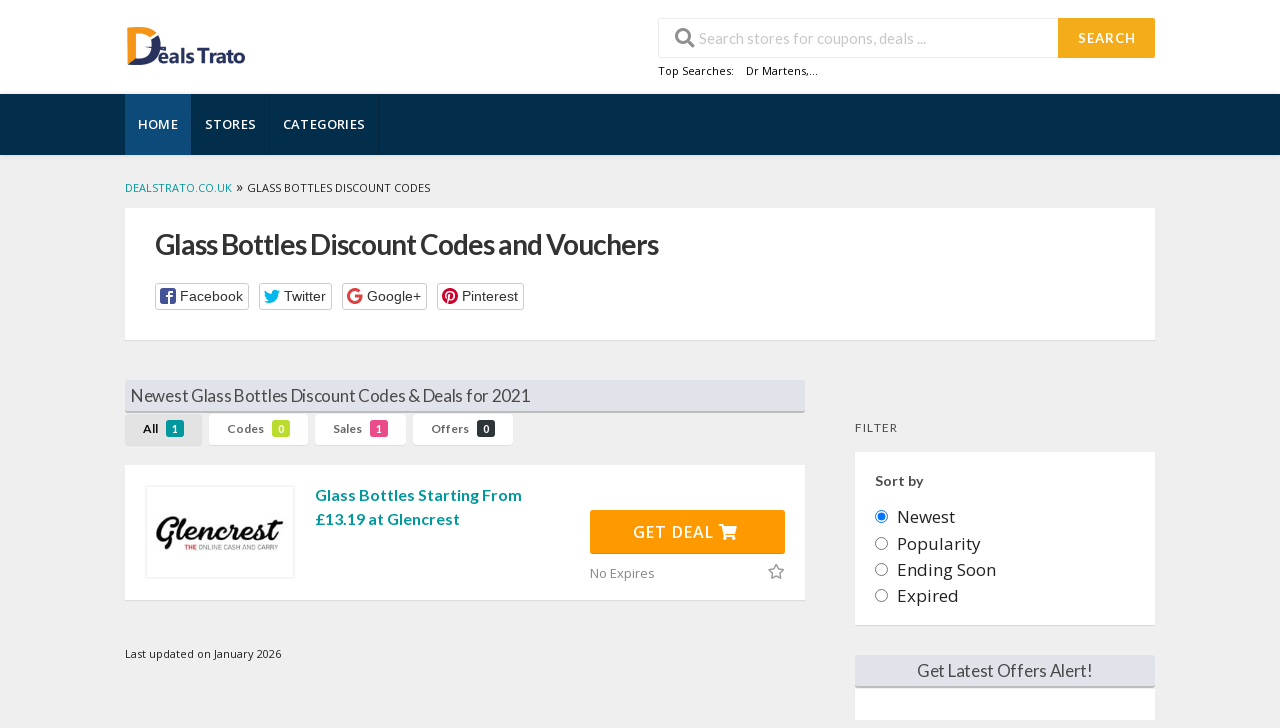

--- FILE ---
content_type: text/html; charset=UTF-8
request_url: https://dealstrato.co.uk/voucher/glass-bottles-discount-codes/
body_size: 12063
content:
<!DOCTYPE html>

<html lang="en-GB">

<head>


    <meta charset="UTF-8">

    <meta name="viewport" content="width=device-width, initial-scale=1">

    <link rel="profile" href="http://gmpg.org/xfn/11">

    <link rel="pingback" href="https://dealstrato.co.uk/xmlrpc.php">

    <meta name='robots' content='index, follow, max-image-preview:large, max-snippet:-1, max-video-preview:-1' />

	<!-- This site is optimized with the Yoast SEO plugin v22.6 - https://yoast.com/wordpress/plugins/seo/ -->
	<title>Glass Bottles Discount Codes for January 2026 at DealsTrato.co.uk</title>
	<meta name="description" content="Find and share Glass Bottles Discount Codes and promo codes for great discount voucher and daily deals at thousands of online stores at DealsTrato.co.uk." />
	<meta property="og:locale" content="en_GB" />
	<meta property="og:type" content="article" />
	<meta property="og:title" content="Glass Bottles Discount Codes for January 2026 at DealsTrato.co.uk" />
	<meta property="og:description" content="Find and share Glass Bottles Discount Codes and promo codes for great discount voucher and daily deals at thousands of online stores at DealsTrato.co.uk." />
	<meta property="og:url" content="https://dealstrato.co.uk/voucher/glass-bottles-discount-codes/" />
	<meta property="og:site_name" content="DealsTrato.co.uk" />
	<meta name="twitter:card" content="summary_large_image" />
	<meta name="twitter:site" content="@DealsTrato" />
	<script type="application/ld+json" class="yoast-schema-graph">{"@context":"https://schema.org","@graph":[{"@type":"CollectionPage","@id":"https://dealstrato.co.uk/voucher/glass-bottles-discount-codes/","url":"https://dealstrato.co.uk/voucher/glass-bottles-discount-codes/","name":"Glass Bottles Discount Codes for January 2026 at DealsTrato.co.uk","isPartOf":{"@id":"https://dealstrato.co.uk/#website"},"description":"Find and share Glass Bottles Discount Codes and promo codes for great discount voucher and daily deals at thousands of online stores at DealsTrato.co.uk.","breadcrumb":{"@id":"https://dealstrato.co.uk/voucher/glass-bottles-discount-codes/#breadcrumb"},"inLanguage":"en-GB"},{"@type":"BreadcrumbList","@id":"https://dealstrato.co.uk/voucher/glass-bottles-discount-codes/#breadcrumb","itemListElement":[{"@type":"ListItem","position":1,"name":"Home","item":"https://dealstrato.co.uk/"},{"@type":"ListItem","position":2,"name":"Glass Bottles Discount Codes"}]},{"@type":"WebSite","@id":"https://dealstrato.co.uk/#website","url":"https://dealstrato.co.uk/","name":"DealsTrato.co.uk","description":"","publisher":{"@id":"https://dealstrato.co.uk/#organization"},"potentialAction":[{"@type":"SearchAction","target":{"@type":"EntryPoint","urlTemplate":"https://dealstrato.co.uk/?s={search_term_string}"},"query-input":"required name=search_term_string"}],"inLanguage":"en-GB"},{"@type":"Organization","@id":"https://dealstrato.co.uk/#organization","name":"Deals Trato UK","url":"https://dealstrato.co.uk/","logo":{"@type":"ImageObject","inLanguage":"en-GB","@id":"https://dealstrato.co.uk/#/schema/logo/image/","url":"https://dealstrato.co.uk/wp-content/uploads/2018/03/dealstrato.co_.uk_.png","contentUrl":"https://dealstrato.co.uk/wp-content/uploads/2018/03/dealstrato.co_.uk_.png","width":122,"height":41,"caption":"Deals Trato UK"},"image":{"@id":"https://dealstrato.co.uk/#/schema/logo/image/"},"sameAs":["http://dealstrato.co.uk","https://x.com/DealsTrato","https://www.linkedin.com/company/dealstrato"]}]}</script>
	<!-- / Yoast SEO plugin. -->


<link rel='dns-prefetch' href='//fonts.googleapis.com' />
<link rel='preconnect' href='https://fonts.gstatic.com' crossorigin />
<script type="text/javascript">
window._wpemojiSettings = {"baseUrl":"https:\/\/s.w.org\/images\/core\/emoji\/14.0.0\/72x72\/","ext":".png","svgUrl":"https:\/\/s.w.org\/images\/core\/emoji\/14.0.0\/svg\/","svgExt":".svg","source":{"concatemoji":"https:\/\/dealstrato.co.uk\/wp-includes\/js\/wp-emoji-release.min.js?ver=6.3.7"}};
/*! This file is auto-generated */
!function(i,n){var o,s,e;function c(e){try{var t={supportTests:e,timestamp:(new Date).valueOf()};sessionStorage.setItem(o,JSON.stringify(t))}catch(e){}}function p(e,t,n){e.clearRect(0,0,e.canvas.width,e.canvas.height),e.fillText(t,0,0);var t=new Uint32Array(e.getImageData(0,0,e.canvas.width,e.canvas.height).data),r=(e.clearRect(0,0,e.canvas.width,e.canvas.height),e.fillText(n,0,0),new Uint32Array(e.getImageData(0,0,e.canvas.width,e.canvas.height).data));return t.every(function(e,t){return e===r[t]})}function u(e,t,n){switch(t){case"flag":return n(e,"\ud83c\udff3\ufe0f\u200d\u26a7\ufe0f","\ud83c\udff3\ufe0f\u200b\u26a7\ufe0f")?!1:!n(e,"\ud83c\uddfa\ud83c\uddf3","\ud83c\uddfa\u200b\ud83c\uddf3")&&!n(e,"\ud83c\udff4\udb40\udc67\udb40\udc62\udb40\udc65\udb40\udc6e\udb40\udc67\udb40\udc7f","\ud83c\udff4\u200b\udb40\udc67\u200b\udb40\udc62\u200b\udb40\udc65\u200b\udb40\udc6e\u200b\udb40\udc67\u200b\udb40\udc7f");case"emoji":return!n(e,"\ud83e\udef1\ud83c\udffb\u200d\ud83e\udef2\ud83c\udfff","\ud83e\udef1\ud83c\udffb\u200b\ud83e\udef2\ud83c\udfff")}return!1}function f(e,t,n){var r="undefined"!=typeof WorkerGlobalScope&&self instanceof WorkerGlobalScope?new OffscreenCanvas(300,150):i.createElement("canvas"),a=r.getContext("2d",{willReadFrequently:!0}),o=(a.textBaseline="top",a.font="600 32px Arial",{});return e.forEach(function(e){o[e]=t(a,e,n)}),o}function t(e){var t=i.createElement("script");t.src=e,t.defer=!0,i.head.appendChild(t)}"undefined"!=typeof Promise&&(o="wpEmojiSettingsSupports",s=["flag","emoji"],n.supports={everything:!0,everythingExceptFlag:!0},e=new Promise(function(e){i.addEventListener("DOMContentLoaded",e,{once:!0})}),new Promise(function(t){var n=function(){try{var e=JSON.parse(sessionStorage.getItem(o));if("object"==typeof e&&"number"==typeof e.timestamp&&(new Date).valueOf()<e.timestamp+604800&&"object"==typeof e.supportTests)return e.supportTests}catch(e){}return null}();if(!n){if("undefined"!=typeof Worker&&"undefined"!=typeof OffscreenCanvas&&"undefined"!=typeof URL&&URL.createObjectURL&&"undefined"!=typeof Blob)try{var e="postMessage("+f.toString()+"("+[JSON.stringify(s),u.toString(),p.toString()].join(",")+"));",r=new Blob([e],{type:"text/javascript"}),a=new Worker(URL.createObjectURL(r),{name:"wpTestEmojiSupports"});return void(a.onmessage=function(e){c(n=e.data),a.terminate(),t(n)})}catch(e){}c(n=f(s,u,p))}t(n)}).then(function(e){for(var t in e)n.supports[t]=e[t],n.supports.everything=n.supports.everything&&n.supports[t],"flag"!==t&&(n.supports.everythingExceptFlag=n.supports.everythingExceptFlag&&n.supports[t]);n.supports.everythingExceptFlag=n.supports.everythingExceptFlag&&!n.supports.flag,n.DOMReady=!1,n.readyCallback=function(){n.DOMReady=!0}}).then(function(){return e}).then(function(){var e;n.supports.everything||(n.readyCallback(),(e=n.source||{}).concatemoji?t(e.concatemoji):e.wpemoji&&e.twemoji&&(t(e.twemoji),t(e.wpemoji)))}))}((window,document),window._wpemojiSettings);
</script>
<style type="text/css">
img.wp-smiley,
img.emoji {
	display: inline !important;
	border: none !important;
	box-shadow: none !important;
	height: 1em !important;
	width: 1em !important;
	margin: 0 0.07em !important;
	vertical-align: -0.1em !important;
	background: none !important;
	padding: 0 !important;
}
</style>
	<link rel='stylesheet' id='wp-block-library-css' href='https://dealstrato.co.uk/wp-includes/css/dist/block-library/style.min.css?ver=6.3.7' type='text/css' media='all' />
<style id='classic-theme-styles-inline-css' type='text/css'>
/*! This file is auto-generated */
.wp-block-button__link{color:#fff;background-color:#32373c;border-radius:9999px;box-shadow:none;text-decoration:none;padding:calc(.667em + 2px) calc(1.333em + 2px);font-size:1.125em}.wp-block-file__button{background:#32373c;color:#fff;text-decoration:none}
</style>
<style id='global-styles-inline-css' type='text/css'>
body{--wp--preset--color--black: #000000;--wp--preset--color--cyan-bluish-gray: #abb8c3;--wp--preset--color--white: #ffffff;--wp--preset--color--pale-pink: #f78da7;--wp--preset--color--vivid-red: #cf2e2e;--wp--preset--color--luminous-vivid-orange: #ff6900;--wp--preset--color--luminous-vivid-amber: #fcb900;--wp--preset--color--light-green-cyan: #7bdcb5;--wp--preset--color--vivid-green-cyan: #00d084;--wp--preset--color--pale-cyan-blue: #8ed1fc;--wp--preset--color--vivid-cyan-blue: #0693e3;--wp--preset--color--vivid-purple: #9b51e0;--wp--preset--gradient--vivid-cyan-blue-to-vivid-purple: linear-gradient(135deg,rgba(6,147,227,1) 0%,rgb(155,81,224) 100%);--wp--preset--gradient--light-green-cyan-to-vivid-green-cyan: linear-gradient(135deg,rgb(122,220,180) 0%,rgb(0,208,130) 100%);--wp--preset--gradient--luminous-vivid-amber-to-luminous-vivid-orange: linear-gradient(135deg,rgba(252,185,0,1) 0%,rgba(255,105,0,1) 100%);--wp--preset--gradient--luminous-vivid-orange-to-vivid-red: linear-gradient(135deg,rgba(255,105,0,1) 0%,rgb(207,46,46) 100%);--wp--preset--gradient--very-light-gray-to-cyan-bluish-gray: linear-gradient(135deg,rgb(238,238,238) 0%,rgb(169,184,195) 100%);--wp--preset--gradient--cool-to-warm-spectrum: linear-gradient(135deg,rgb(74,234,220) 0%,rgb(151,120,209) 20%,rgb(207,42,186) 40%,rgb(238,44,130) 60%,rgb(251,105,98) 80%,rgb(254,248,76) 100%);--wp--preset--gradient--blush-light-purple: linear-gradient(135deg,rgb(255,206,236) 0%,rgb(152,150,240) 100%);--wp--preset--gradient--blush-bordeaux: linear-gradient(135deg,rgb(254,205,165) 0%,rgb(254,45,45) 50%,rgb(107,0,62) 100%);--wp--preset--gradient--luminous-dusk: linear-gradient(135deg,rgb(255,203,112) 0%,rgb(199,81,192) 50%,rgb(65,88,208) 100%);--wp--preset--gradient--pale-ocean: linear-gradient(135deg,rgb(255,245,203) 0%,rgb(182,227,212) 50%,rgb(51,167,181) 100%);--wp--preset--gradient--electric-grass: linear-gradient(135deg,rgb(202,248,128) 0%,rgb(113,206,126) 100%);--wp--preset--gradient--midnight: linear-gradient(135deg,rgb(2,3,129) 0%,rgb(40,116,252) 100%);--wp--preset--font-size--small: 13px;--wp--preset--font-size--medium: 20px;--wp--preset--font-size--large: 36px;--wp--preset--font-size--x-large: 42px;--wp--preset--spacing--20: 0.44rem;--wp--preset--spacing--30: 0.67rem;--wp--preset--spacing--40: 1rem;--wp--preset--spacing--50: 1.5rem;--wp--preset--spacing--60: 2.25rem;--wp--preset--spacing--70: 3.38rem;--wp--preset--spacing--80: 5.06rem;--wp--preset--shadow--natural: 6px 6px 9px rgba(0, 0, 0, 0.2);--wp--preset--shadow--deep: 12px 12px 50px rgba(0, 0, 0, 0.4);--wp--preset--shadow--sharp: 6px 6px 0px rgba(0, 0, 0, 0.2);--wp--preset--shadow--outlined: 6px 6px 0px -3px rgba(255, 255, 255, 1), 6px 6px rgba(0, 0, 0, 1);--wp--preset--shadow--crisp: 6px 6px 0px rgba(0, 0, 0, 1);}:where(.is-layout-flex){gap: 0.5em;}:where(.is-layout-grid){gap: 0.5em;}body .is-layout-flow > .alignleft{float: left;margin-inline-start: 0;margin-inline-end: 2em;}body .is-layout-flow > .alignright{float: right;margin-inline-start: 2em;margin-inline-end: 0;}body .is-layout-flow > .aligncenter{margin-left: auto !important;margin-right: auto !important;}body .is-layout-constrained > .alignleft{float: left;margin-inline-start: 0;margin-inline-end: 2em;}body .is-layout-constrained > .alignright{float: right;margin-inline-start: 2em;margin-inline-end: 0;}body .is-layout-constrained > .aligncenter{margin-left: auto !important;margin-right: auto !important;}body .is-layout-constrained > :where(:not(.alignleft):not(.alignright):not(.alignfull)){max-width: var(--wp--style--global--content-size);margin-left: auto !important;margin-right: auto !important;}body .is-layout-constrained > .alignwide{max-width: var(--wp--style--global--wide-size);}body .is-layout-flex{display: flex;}body .is-layout-flex{flex-wrap: wrap;align-items: center;}body .is-layout-flex > *{margin: 0;}body .is-layout-grid{display: grid;}body .is-layout-grid > *{margin: 0;}:where(.wp-block-columns.is-layout-flex){gap: 2em;}:where(.wp-block-columns.is-layout-grid){gap: 2em;}:where(.wp-block-post-template.is-layout-flex){gap: 1.25em;}:where(.wp-block-post-template.is-layout-grid){gap: 1.25em;}.has-black-color{color: var(--wp--preset--color--black) !important;}.has-cyan-bluish-gray-color{color: var(--wp--preset--color--cyan-bluish-gray) !important;}.has-white-color{color: var(--wp--preset--color--white) !important;}.has-pale-pink-color{color: var(--wp--preset--color--pale-pink) !important;}.has-vivid-red-color{color: var(--wp--preset--color--vivid-red) !important;}.has-luminous-vivid-orange-color{color: var(--wp--preset--color--luminous-vivid-orange) !important;}.has-luminous-vivid-amber-color{color: var(--wp--preset--color--luminous-vivid-amber) !important;}.has-light-green-cyan-color{color: var(--wp--preset--color--light-green-cyan) !important;}.has-vivid-green-cyan-color{color: var(--wp--preset--color--vivid-green-cyan) !important;}.has-pale-cyan-blue-color{color: var(--wp--preset--color--pale-cyan-blue) !important;}.has-vivid-cyan-blue-color{color: var(--wp--preset--color--vivid-cyan-blue) !important;}.has-vivid-purple-color{color: var(--wp--preset--color--vivid-purple) !important;}.has-black-background-color{background-color: var(--wp--preset--color--black) !important;}.has-cyan-bluish-gray-background-color{background-color: var(--wp--preset--color--cyan-bluish-gray) !important;}.has-white-background-color{background-color: var(--wp--preset--color--white) !important;}.has-pale-pink-background-color{background-color: var(--wp--preset--color--pale-pink) !important;}.has-vivid-red-background-color{background-color: var(--wp--preset--color--vivid-red) !important;}.has-luminous-vivid-orange-background-color{background-color: var(--wp--preset--color--luminous-vivid-orange) !important;}.has-luminous-vivid-amber-background-color{background-color: var(--wp--preset--color--luminous-vivid-amber) !important;}.has-light-green-cyan-background-color{background-color: var(--wp--preset--color--light-green-cyan) !important;}.has-vivid-green-cyan-background-color{background-color: var(--wp--preset--color--vivid-green-cyan) !important;}.has-pale-cyan-blue-background-color{background-color: var(--wp--preset--color--pale-cyan-blue) !important;}.has-vivid-cyan-blue-background-color{background-color: var(--wp--preset--color--vivid-cyan-blue) !important;}.has-vivid-purple-background-color{background-color: var(--wp--preset--color--vivid-purple) !important;}.has-black-border-color{border-color: var(--wp--preset--color--black) !important;}.has-cyan-bluish-gray-border-color{border-color: var(--wp--preset--color--cyan-bluish-gray) !important;}.has-white-border-color{border-color: var(--wp--preset--color--white) !important;}.has-pale-pink-border-color{border-color: var(--wp--preset--color--pale-pink) !important;}.has-vivid-red-border-color{border-color: var(--wp--preset--color--vivid-red) !important;}.has-luminous-vivid-orange-border-color{border-color: var(--wp--preset--color--luminous-vivid-orange) !important;}.has-luminous-vivid-amber-border-color{border-color: var(--wp--preset--color--luminous-vivid-amber) !important;}.has-light-green-cyan-border-color{border-color: var(--wp--preset--color--light-green-cyan) !important;}.has-vivid-green-cyan-border-color{border-color: var(--wp--preset--color--vivid-green-cyan) !important;}.has-pale-cyan-blue-border-color{border-color: var(--wp--preset--color--pale-cyan-blue) !important;}.has-vivid-cyan-blue-border-color{border-color: var(--wp--preset--color--vivid-cyan-blue) !important;}.has-vivid-purple-border-color{border-color: var(--wp--preset--color--vivid-purple) !important;}.has-vivid-cyan-blue-to-vivid-purple-gradient-background{background: var(--wp--preset--gradient--vivid-cyan-blue-to-vivid-purple) !important;}.has-light-green-cyan-to-vivid-green-cyan-gradient-background{background: var(--wp--preset--gradient--light-green-cyan-to-vivid-green-cyan) !important;}.has-luminous-vivid-amber-to-luminous-vivid-orange-gradient-background{background: var(--wp--preset--gradient--luminous-vivid-amber-to-luminous-vivid-orange) !important;}.has-luminous-vivid-orange-to-vivid-red-gradient-background{background: var(--wp--preset--gradient--luminous-vivid-orange-to-vivid-red) !important;}.has-very-light-gray-to-cyan-bluish-gray-gradient-background{background: var(--wp--preset--gradient--very-light-gray-to-cyan-bluish-gray) !important;}.has-cool-to-warm-spectrum-gradient-background{background: var(--wp--preset--gradient--cool-to-warm-spectrum) !important;}.has-blush-light-purple-gradient-background{background: var(--wp--preset--gradient--blush-light-purple) !important;}.has-blush-bordeaux-gradient-background{background: var(--wp--preset--gradient--blush-bordeaux) !important;}.has-luminous-dusk-gradient-background{background: var(--wp--preset--gradient--luminous-dusk) !important;}.has-pale-ocean-gradient-background{background: var(--wp--preset--gradient--pale-ocean) !important;}.has-electric-grass-gradient-background{background: var(--wp--preset--gradient--electric-grass) !important;}.has-midnight-gradient-background{background: var(--wp--preset--gradient--midnight) !important;}.has-small-font-size{font-size: var(--wp--preset--font-size--small) !important;}.has-medium-font-size{font-size: var(--wp--preset--font-size--medium) !important;}.has-large-font-size{font-size: var(--wp--preset--font-size--large) !important;}.has-x-large-font-size{font-size: var(--wp--preset--font-size--x-large) !important;}
.wp-block-navigation a:where(:not(.wp-element-button)){color: inherit;}
:where(.wp-block-post-template.is-layout-flex){gap: 1.25em;}:where(.wp-block-post-template.is-layout-grid){gap: 1.25em;}
:where(.wp-block-columns.is-layout-flex){gap: 2em;}:where(.wp-block-columns.is-layout-grid){gap: 2em;}
.wp-block-pullquote{font-size: 1.5em;line-height: 1.6;}
</style>
<link rel='stylesheet' id='wpcoupon_style-css' href='https://dealstrato.co.uk/wp-content/themes/wp-coupon/style.css?ver=1.2.6' type='text/css' media='all' />
<link rel='stylesheet' id='wpcoupon_semantic-css' href='https://dealstrato.co.uk/wp-content/themes/wp-coupon/assets/css/semantic.min.css?ver=4.2.0' type='text/css' media='all' />
<link rel='stylesheet' id='wpcoupon-mega-css' href='https://dealstrato.co.uk/wp-content/plugins/coupon-wp-megamenu-addon/css/mega.css?ver=6.3.7' type='text/css' media='all' />
<link rel="preload" as="style" href="https://fonts.googleapis.com/css?family=Open%20Sans:300,400,600,700,800,300italic,400italic,600italic,700italic,800italic&#038;display=swap&#038;ver=1631620753" /><link rel="stylesheet" href="https://fonts.googleapis.com/css?family=Open%20Sans:300,400,600,700,800,300italic,400italic,600italic,700italic,800italic&#038;display=swap&#038;ver=1631620753" media="print" onload="this.media='all'"><noscript><link rel="stylesheet" href="https://fonts.googleapis.com/css?family=Open%20Sans:300,400,600,700,800,300italic,400italic,600italic,700italic,800italic&#038;display=swap&#038;ver=1631620753" /></noscript><script type='text/javascript' src='https://dealstrato.co.uk/wp-includes/js/jquery/jquery.min.js?ver=3.7.0' id='jquery-core-js'></script>
<script type='text/javascript' src='https://dealstrato.co.uk/wp-includes/js/jquery/jquery-migrate.min.js?ver=3.4.1' id='jquery-migrate-js'></script>
<script type='text/javascript' src='https://dealstrato.co.uk/wp-content/themes/wp-coupon/assets/js/libs/semantic.js?ver=1.2.6' id='wpcoupon_semantic-js'></script>
<link rel="https://api.w.org/" href="https://dealstrato.co.uk/wp-json/" /><link rel="EditURI" type="application/rsd+xml" title="RSD" href="https://dealstrato.co.uk/xmlrpc.php?rsd" />

<meta name="generator" content="Redux 4.5.10" /><!--[if lt IE 9]><script src="https://dealstrato.co.uk/wp-content/themes/wp-coupon/assets/js/libs/html5.min.js"></script><![endif]--><link rel="icon" href="https://dealstrato.co.uk/wp-content/uploads/2018/06/dealstrato-uk.png" sizes="32x32" />
<link rel="icon" href="https://dealstrato.co.uk/wp-content/uploads/2018/06/dealstrato-uk.png" sizes="192x192" />
<link rel="apple-touch-icon" href="https://dealstrato.co.uk/wp-content/uploads/2018/06/dealstrato-uk.png" />
<meta name="msapplication-TileImage" content="https://dealstrato.co.uk/wp-content/uploads/2018/06/dealstrato-uk.png" />
<style id="st_options-dynamic-css" title="dynamic-css" class="redux-options-output">
                                #header-search .header-search-submit, 
                                .newsletter-box-wrapper.shadow-box .input .ui.button,
                                .wpu-profile-wrapper .section-heading .button,
                                input[type="reset"], input[type="submit"], input[type="submit"],
                                .site-footer .widget_newsletter .newsletter-box-wrapper.shadow-box .sidebar-social a:hover,
                                .ui.button.btn_primary,
                                .site-footer .newsletter-box-wrapper .input .ui.button,
                                .site-footer .footer-social a:hover,
                                .site-footer .widget_newsletter .newsletter-box-wrapper.shadow-box .sidebar-social a:hover,
								.coupon-filter .ui.menu .item .offer-count,
								.coupon-filter .filter-coupons-buttons .store-filter-button .offer-count,
                                .newsletter-box-wrapper.shadow-box .input .ui.button,
                                .newsletter-box-wrapper.shadow-box .sidebar-social a:hover,
                                .wpu-profile-wrapper .section-heading .button,
                                .ui.btn.btn_primary,
								.ui.button.btn_primary,
								.coupon-filter .filter-coupons-buttons .submit-coupon-button:hover,
								.coupon-filter .filter-coupons-buttons .submit-coupon-button.active,
								.coupon-filter .filter-coupons-buttons .submit-coupon-button.active:hover,
								.coupon-filter .filter-coupons-buttons .submit-coupon-button.current::after,
                                .woocommerce #respond input#submit, .woocommerce a.button, .woocommerce button.button, .woocommerce input.button, .woocommerce button.button.alt,
                                .woocommerce #respond input#submit.alt, .woocommerce a.button.alt, .woocommerce button.button.alt, .woocommerce input.button.alt
                            {background-color:#00979d;}
                                .primary-color,
                                    .primary-colored,
                                    a,
                                    .ui.breadcrumb a,
                                    .screen-reader-text:hover,
                                    .screen-reader-text:active,
                                    .screen-reader-text:focus,
                                    .st-menu a:hover,
                                    .st-menu li.current-menu-item a,
                                    .nav-user-action .st-menu .menu-box a,
                                    .popular-stores .store-name a:hover,
                                    .store-listing-item .store-thumb-link .store-name a:hover,
                                    .store-listing-item .latest-coupon .coupon-title a,
                                    .store-listing-item .coupon-save:hover,
                                    .store-listing-item .coupon-saved,
                                    .coupon-modal .coupon-content .user-ratting .ui.button:hover i,
                                    .coupon-modal .coupon-content .show-detail a:hover,
                                    .coupon-modal .coupon-content .show-detail .show-detail-on,
                                    .coupon-modal .coupon-footer ul li a:hover,
                                    .coupon-listing-item .coupon-detail .user-ratting .ui.button:hover i,
                                    .coupon-listing-item .coupon-detail .user-ratting .ui.button.active i,
                                    .coupon-listing-item .coupon-listing-footer ul li a:hover, .coupon-listing-item .coupon-listing-footer ul li a.active,
                                    .coupon-listing-item .coupon-exclusive strong i,
                                    .cate-az a:hover,
                                    .cate-az .cate-parent > a,
                                    .site-footer a:hover,
                                    .site-breadcrumb .ui.breadcrumb a.section,
                                    .single-store-header .add-favorite:hover,
                                    .wpu-profile-wrapper .wpu-form-sidebar li a:hover,
                                    .ui.comments .comment a.author:hover       
                                {color:#00979d;}
                                textarea:focus,
                                input[type="date"]:focus,
                                input[type="datetime"]:focus,
                                input[type="datetime-local"]:focus,
                                input[type="email"]:focus,
                                input[type="month"]:focus,
                                input[type="number"]:focus,
                                input[type="password"]:focus,
                                input[type="search"]:focus,
                                input[type="tel"]:focus,
                                input[type="text"]:focus,
                                input[type="time"]:focus,
                                input[type="url"]:focus,
                                input[type="week"]:focus
                            {border-color:#00979d;}
                                .sf-arrows > li > .sf-with-ul:focus:after,
                                .sf-arrows > li:hover > .sf-with-ul:after,
                                .sf-arrows > .sfHover > .sf-with-ul:after
                            {border-top-color:#00979d;}
                                .sf-arrows ul li > .sf-with-ul:focus:after,
                                .sf-arrows ul li:hover > .sf-with-ul:after,
                                .sf-arrows ul .sfHover > .sf-with-ul:after,
                                .entry-content blockquote
							{border-left-color:#00979d;}
								.coupon-filter .filter-coupons-buttons .submit-coupon-button.current::after
							{border-bottom-color:#00979d;}
								.coupon-filter .filter-coupons-buttons .submit-coupon-button.current::after
							{border-right-color:#00979d;}
                               .ui.btn,
                               .ui.btn:hover,
                               .ui.btn.btn_secondary,
                               .coupon-button-type .coupon-deal, .coupon-button-type .coupon-print, 
							   .coupon-button-type .coupon-code .get-code,
							   .coupon-filter .filter-coupons-buttons .submit-coupon-button.active.current
                            {background-color:#ff9900;}
                                .a:hover,
                                .secondary-color,
                               .nav-user-action .st-menu .menu-box a:hover,
                               .store-listing-item .latest-coupon .coupon-title a:hover,
                               .ui.breadcrumb a:hover
                            {color:#ff9900;}
                                .store-thumb a:hover,
                                .coupon-modal .coupon-content .modal-code .code-text,
                                .single-store-header .header-thumb .header-store-thumb a:hover
                            {border-color:#ff9900;}
                                .coupon-button-type .coupon-code .get-code:after 
                            {border-left-color:#ff9900;}
                                .coupon-listing-item .c-type .c-code,
								.coupon-filter .ui.menu .item .code-count,
								.coupon-filter .filter-coupons-buttons .store-filter-button .offer-count.code-count
                            {background-color:#b9dc2f;}
                                .coupon-listing-item .c-type .c-sale,
								.coupon-filter .ui.menu .item .sale-count,
								.coupon-filter .filter-coupons-buttons .store-filter-button .offer-count.sale-count
                            {background-color:#ea4c89;}
                                .coupon-listing-item .c-type .c-print,
								.coupon-filter .ui.menu .item .print-count,
								.coupon-filter .filter-coupons-buttons .store-filter-button .offer-count.print-count
                            {background-color:#2d3538;}body{background-color:#efefef;}.primary-header{background-color:#ffffff;background-size:cover;}.header-highlight a .highlight-icon,.header-highlight a .highlight-text,.primary-header,.primary-header a,#header-search .search-sample a{color:#000000;}body, p{font-family:"Open Sans";font-weight:normal;font-size:17px;}h1,h2,h3,h4,h5,h6{color:#494949;}.primary-navigation .st-menu > li > a,
                                                    .nav-user-action .st-menu > li > a,
                                                    .nav-user-action .st-menu > li > ul > li > a
                                                    {color:#ffffff;}.site-footer {background-color:#022e4c;}.site-footer, .site-footer .widget, .site-footer p{color:#ffffff;}.site-footer a, .site-footer .widget a{color:#e8e8e8;}.site-footer a:hover, .site-footer .widget a:hover{color:#ffffff;}.site-footer .footer-columns .footer-column .widget .widget-title, .site-footer #wp-calendar caption{color:#ffffff;}</style>
</head>

<body class="archive tax-coupon_category term-glass-bottles-discount-codes term-3265 chrome osx">

    <div id="page" class="hfeed site">

    	<header id="masthead" class="ui page site-header" role="banner">

            
            <div class="primary-header">

                <div class="container">

                    <div class="logo_area fleft">

                        
                        <a href="https://dealstrato.co.uk/" title="DealsTrato.co.uk" rel="home">

                            <img src="https://dealstrato.co.uk/wp-content/uploads/2018/03/dealstrato.co_.uk_.png" alt="DealsTrato.co.uk" />

                        </a>

                        
                    </div>



                    
                    <div class="header-highlight fleft">

                        
                        <a href="#">

                            <div class="highlight-icon"></div>

                            <div class="highlight-text"></div>

                        </a>

                        


                    </div>

                    


                    <div class="header_right fright">

                        <form action="https://dealstrato.co.uk/" method="get" id="header-search">

                            <div class="header-search-input ui search large action left icon input">

                                <input autocomplete="off" class="prompt" name="s" placeholder="Search stores for coupons, deals ..." type="text">

                                <i class="search icon"></i>

                                <button class="header-search-submit ui button">Search</button>

                                <div class="results"></div>

                            </div>

                            <div class="clear"></div>

                            
                                        <div class="search-sample">

                                            <span>Top Searches:</span><a href="https://dealstrato.co.uk/discount-codes/dr-martens/">Dr Martens</a>,...
                                        </div>

                                        
                        </form>

                    </div>

                </div>

            </div> <!-- END .header -->



            


            <div id="site-header-nav" class="site-navigation">

                <div class="container">

                    <nav class="primary-navigation clearfix fleft" role="navigation">

                        <a href="#content" class="screen-reader-text skip-link">Skip to content</a>

                        <div id="nav-toggle"><i class="content icon"></i></div>

                        <ul class="st-menu">

                           <li id="menu-item-846" class="menu-item menu-item-type-custom menu-item-object-custom menu-item-home menu-item-846"><a href="https://dealstrato.co.uk">Home</a></li>
<li id="menu-item-501" class="menu-item menu-item-type-post_type menu-item-object-page menu-item-501"><a href="https://dealstrato.co.uk/vouchers/">Stores</a></li>
<li id="menu-item-502" class="menu-item menu-item-type-post_type menu-item-object-page menu-item-502"><a href="https://dealstrato.co.uk/discount-codes/">Categories</a></li>

                        </ul>

                    </nav> <!-- END .primary-navigation -->



                    <div class="nav-user-action fright clearfix">

                        
                    </div> <!-- END .nav_user_action -->

                </div> <!-- END .container -->

            </div> <!-- END #primary-navigation -->

    	</header><!-- END #masthead -->

        <div id="content" class="site-content">

<link rel="canonical" href="https://dealstrato.co.uk/voucher/glass-bottles-discount-codes/">
<section class="custom-page-header">
	<div class="container">
		<div class="ui breadcrumb breadcrumbs" xmlns:v="http://rdf.data-vocabulary.org/#"><span property="itemListElement" typeof="ListItem"><a property="item" typeof="WebPage" title="Go to DealsTrato.co.uk." href="https://dealstrato.co.uk" class="home"><span property="name">DealsTrato.co.uk</span></a><meta property="position" content="1"></span> » <span property="itemListElement" typeof="ListItem"><span property="name">Glass Bottles Discount Codes</span><meta property="position" content="2"></span> </div>
		<div class="inner shadow-box">
			<div class="inner-content clearfix">
				

				<div class="header-content">
										<h1>Glass Bottles Discount Codes and Vouchers</h1>
					
		<div class="entry-share">
			<div class="skin skin_flat">
				<div class="social-likes social-likes_single">
					<div class="facebook" title="Share link on Facebook">Facebook</div>
					<div class="twitter" title="Share link on Twitter">Twitter</div>
					<div class="plusone" title="Share link on Google+">Google+</div>
					<div class="pinterest" title="Share image on Pinterest" data-media="">Pinterest</div>
				</div>
			</div>
		</div>
		
				</div>
			</div>
		</div>
	</div>
</section>

<div id="content-wrap" class="container right-sidebar">

	<div id="primary" class="content-area">
		<main id="main" class="site-main ajax-coupons" role="main">
						<section id="store-listings-wrapper" class="st-list-coupons wpb_content_element">
								<h2 class="section-heading">Newest Glass Bottles Discount Codes &amp; Deals for 2021</h2>
								
	<section class="coupon-filter" id="couponcat-filter-bar" >
		<div data-target="#coupon-listings-store" class="filter-coupons-by-type pointing filter-coupons-buttons">
			<div class="coupons-types-wrap">
				<div class="hide couponlist-smallscreen-info">
					<div class="ui floating dropdown labeled inline icon button tiny">
						<i class="sliders horizontal icon"></i>
						<span class="text store-filter-button">
							All
							<span class="offer-count all-count">
								1
							</span>
						</span>
						<div class="menu">
							
										<a href="https://dealstrato.co.uk/voucher/glass-bottles-discount-codes/?coupon_type=all" class="store-filter-button item filter-nav" data-filter="all">All <span
													class="offer-count all-count">1</span></a>
								
										<a href="https://dealstrato.co.uk/voucher/glass-bottles-discount-codes/?coupon_type=code" class="store-filter-button item filter-nav" data-filter="code">Codes <span
													class="offer-count code-count">0</span></a>
								
										<a href="https://dealstrato.co.uk/voucher/glass-bottles-discount-codes/?coupon_type=sale" class="store-filter-button item filter-nav" data-filter="sale">Sales <span
													class="offer-count sale-count">1</span></a>
								
										<a href="https://dealstrato.co.uk/voucher/glass-bottles-discount-codes/?coupon_type=print" class="store-filter-button item filter-nav" data-filter="print">Offers <span
													class="offer-count print-count">0</span></a>
								
						</div>
					</div>	
				</div>	
				<div class="coupon-types-list">
					
							<a href="https://dealstrato.co.uk/voucher/glass-bottles-discount-codes/?coupon_type=all" class="store-filter-button ui button tiny filter-nav current" data-filter="all">All <span
										class="offer-count all-count">1</span></a>
					
							<a href="https://dealstrato.co.uk/voucher/glass-bottles-discount-codes/?coupon_type=code" class="store-filter-button ui button tiny filter-nav " data-filter="code">Codes <span
										class="offer-count code-count">0</span></a>
					
							<a href="https://dealstrato.co.uk/voucher/glass-bottles-discount-codes/?coupon_type=sale" class="store-filter-button ui button tiny filter-nav " data-filter="sale">Sales <span
										class="offer-count sale-count">1</span></a>
					
							<a href="https://dealstrato.co.uk/voucher/glass-bottles-discount-codes/?coupon_type=print" class="store-filter-button ui button tiny filter-nav " data-filter="print">Offers <span
										class="offer-count print-count">0</span></a>
					
				</div>
			</div>
		</div>
	</section>
					<div class="cat-coupon-lists" id="cat-coupon-lists">
				
<div data-id="16689"
	 class="coupon-item store-listing-item has-thumb c-cat c-type-sale shadow-box coupon-live">
	
	<div class="store-thumb-link">
		
	<div class="store-thumb thumb-img">
		
			
				<a class="thumb-padding" href="https://dealstrato.co.uk/discount-codes/glencrest/">
					<img width="200" height="120" src="https://dealstrato.co.uk/wp-content/uploads/Glencrest-Discount-Code.jpg" class="attachment-wpcoupon_medium-thumb size-wpcoupon_medium-thumb" alt="Glencrest Discount Code" decoding="async" title="Glencrest Discount Code" loading="lazy" srcset="https://dealstrato.co.uk/wp-content/uploads/Glencrest-Discount-Code.jpg 200w, https://dealstrato.co.uk/wp-content/uploads/Glencrest-Discount-Code-150x90.jpg 150w, https://dealstrato.co.uk/wp-content/uploads/Glencrest-Discount-Code-192x115.jpg 192w" sizes="(max-width: 200px) 100vw, 200px" />
				</a>
			
		
	</div>
	
		<div class="store-name"></div>
	</div>
	

	<div class="latest-coupon">
		<h3 class="coupon-title" >
			
			<a class="coupon-link"
				
			   rel="nofollow"
				
			   title="Glass Bottles Starting From £13.19 at Glencrest"
			   data-type="sale"
			   data-coupon-id="16689"
			   data-aff-url="https://dealstrato.co.uk/out/16689"
			   data-code=""
			   href="https://dealstrato.co.uk/discount-codes/glencrest/16689/">Glass Bottles Starting From £13.19 at Glencrest</a>
		</h3>
		<div class="coupon-des">
			
				<div class="coupon-des-ellip"></div>
				
			
		</div>
	</div>

	<div class="coupon-detail coupon-button-type">
		
				<a rel="nofollow" data-type="sale" data-coupon-id="16689" data-aff-url="https://dealstrato.co.uk/out/16689" class="coupon-deal coupon-button" href="https://dealstrato.co.uk/discount-codes/glencrest/16689/">Get Deal <i class="shop icon"></i></a>
				
		<div class="clear"></div>

		<div class="exp-text">
			No Expires
			<a data-position="top center" data-inverted=""  data-tooltip="Save this coupon" href="#" data-coupon-id="16689" class="add-coupon-favorite coupon-save icon-popup"><i class="outline star icon"></i></a>
		</div>

	</div>
	<div class="clear"></div>
	<!-- Coupon Modal -->
<div data-modal-id="16689" class="ui modal coupon-modal coupon-code-modal">
    <div class="scrolling content">
        <div class="coupon-header clearfix">
            <div class="coupon-store-thumb">
                <img width="200" height="120" src="https://dealstrato.co.uk/wp-content/uploads/Glencrest-Discount-Code.jpg" class="attachment-wpcoupon_medium-thumb size-wpcoupon_medium-thumb" alt="Glencrest Discount Code" decoding="async" title="Glencrest Discount Code" loading="lazy" srcset="https://dealstrato.co.uk/wp-content/uploads/Glencrest-Discount-Code.jpg 200w, https://dealstrato.co.uk/wp-content/uploads/Glencrest-Discount-Code-150x90.jpg 150w, https://dealstrato.co.uk/wp-content/uploads/Glencrest-Discount-Code-192x115.jpg 192w" sizes="(max-width: 200px) 100vw, 200px" />
            </div>
            <div class="coupon-title" title="Glass Bottles Starting From £13.19 at Glencrest">Glass Bottles Starting From £13.19 at Glencrest</div>
            <span class="close icon"></span>
        </div>
        <div class="coupon-content">
            <p class="coupon-type-text">
                Deal Activated, no promo code required!<i class="long arrow alternate right icon"></i><a class="go to store" target="_blank" rel="nofollow" href="https://dealstrato.co.uk/out/16689">Untitled</a>
            <div class="modal-code">
                
                        <div class="clb_subs bgcf5"><span class="c-code__left">&nbsp;</span><span class="c-code__right"><span class="c-code__tear c-code-tear"></span><div class="clb_inner1"><p>Deal is loaded in other page</p></div></span></div>
                        <a class="ui button btn btn_secondary deal-actived" target="_blank" rel="nofollow" href="https://dealstrato.co.uk/out/16689">Go To Store<i class="angle right icon"></i></a>
                        
            </div>
            <div class="clearfix">
                <div class="user-ratting ui icon basic buttons">
                    
                </div>

                

            </div>
            <div class="clearfixp">
                <span class="user-ratting-text">Did it work?</span>
                <span class="show-detail"><a href="#"><i class="angle down icon"></i></a></span>
            </div>
            <div class="coupon-popup-detail">
                <div class="coupon-detail-content"></div>
                
            </div>
        </div>
        <div class="coupon-footer">
            <ul class="clearfix">
               
                </li>
            </ul>
        </div>
    </div>
</div>
</div>				</div>
			</section>
			<span class="fs11">Last updated on  January 2026</span>
			
		</main><!-- #main -->
	</div><!-- #primary -->

	<div id="secondary" class="widget-area sidebar" role="complementary">
		
	<aside class="widget widget_coupon_cat_filter">
		<h4 class="widget-title">Filter</h4> 
		<div class="shadow-box">
			
			<input type="hidden" class="store_base_pagenum_url" name="store_base_pagenum_url" value="https://dealstrato.co.uk/voucher/glass-bottles-discount-codes/"/>
			<input type="hidden" class="store_pagenum_url" name="store_pagenum_url" value="https://dealstrato.co.uk/voucher/glass-bottles-discount-codes/"/>
			<input type="hidden" class="store_next_pagenum_url" name="store_next_pagenum_url" value="https://dealstrato.co.uk/voucher/glass-bottles-discount-codes/"/>

			<div class="couponcat-sortby-wrapper ui list">
				<h5>Sort by</h5>
				<div class="item">
					<label for="store-sortby-newest">
						<input id="store-sortby-newest"  checked='checked' type="radio" class="coupon-cat-sortby sortby-newest" name="coupon-cat-sortby" value="newest" />
						<span class="filter-sortby-name">Newest</span>
					</label>
				</div>

				<div class="item">
					<label for="store-sortby-popularity">
						<input id="store-sortby-popularity"  type="radio" class="coupon-cat-sortby sortby-popularity" name="coupon-cat-sortby" value="popularity" />
						<span class="filter-sortby-name">Popularity</span>
					</label>
				</div>
				
				<div class="item">
					<label for="store-sortby-endingsoon">
						<input id="store-sortby-endingsoon"  type="radio" class="coupon-cat-sortby sortby-ending-soon" name="coupon-cat-sortby" value="ending-soon" />
						<span class="filter-sortby-name">Ending Soon</span>
					</label>
				</div>

				<div class="item">
					<label for="store-sortby-expired">
						<input id="store-sortby-expired"  type="radio" class="coupon-cat-sortby sortby-expired" name="coupon-cat-sortby" value="expired" />
						<span class="filter-sortby-name">Expired</span>
					</label>
				</div>

			</div>
		</div>
	</aside>
	
        <h4 class="section-heading"><center>Get Latest Offers Alert!</center></h4>
        <aside id="st_newsletter-2" class="widget widget_newsletter widget_wpc_newsletter">
        <div class="newsletter-box-wrapper shadow-box">
            <form id="newsletter-box696dc89ec73d6" method="post" action="" target="_blank">

                
                    <div class="newsletter-text before-form"><p class="" style="padding-bottom:10px;">Over 9 Million people receive the best discounts & offers in our email </p></div>
                

                <div class="ui action left icon input">
                    <input class="submit-input" type="email" required="required" name="EMAIL" placeholder="Your email">
                    <i class="mail outline icon"></i>
                    <div class="submit-btn ui button" onclick="document.getElementById('newsletter-box696dc89ec73d6').submit();">Subscribe</div>
                </div>
                <div class="clear"></div>

                
                
                <div class="sidebar-social">
                    <a target="_blank" href="#" class="ui circular icon button"><i class="facebook icon"></i></a>
        

        
            <a target="_blank" href="#" class="ui circular icon button"><i class="twitter icon"></i></a>
        

        
            <a target="_blank" href="#" class="ui circular icon button"><i class="linkedin icon"></i></a>
        

        
            <a target="_blank" href="#" class="ui circular icon button"><i class="google plus icon"></i></a>
        

        
            <a target="_blank" href="#" class="ui circular icon button"><i class="flickr icon"></i></a>
        

        
            <a target="_blank" href="#" class="ui circular icon button"><i class="youtube icon"></i></a>
                </div>
                
            </form>
        </div>
        </aside>
        <h4 class="section-heading"><center>Popular Stores Voucher Codes</center></h4>
        <aside id="popular_stores-2" class="widget widget_popular_stores">
        <div class="widget-content shadow-box">
            <div class="ui two column grid">
                
                <div class="column">
                    <div class="store-thumb">
                        <a class="ui image middle aligned" href="https://dealstrato.co.uk/discount-codes/evolve-clothing/">
                            <img width="192" height="115" src="https://dealstrato.co.uk/wp-content/uploads/Evolve-Clothing-Discount-Code-192x115.jpg" class="attachment-wpcoupon_small_thumb size-wpcoupon_small_thumb" alt="Evolve Clothing Discount Code" decoding="async" title="Evolve Clothing Discount Code" loading="lazy" srcset="https://dealstrato.co.uk/wp-content/uploads/Evolve-Clothing-Discount-Code-192x115.jpg 192w, https://dealstrato.co.uk/wp-content/uploads/Evolve-Clothing-Discount-Code-150x90.jpg 150w, https://dealstrato.co.uk/wp-content/uploads/Evolve-Clothing-Discount-Code.jpg 200w" sizes="(max-width: 192px) 100vw, 192px" />
                        </a>
                    </div>
                </div>
                
                <div class="column">
                    <div class="store-thumb">
                        <a class="ui image middle aligned" href="https://dealstrato.co.uk/discount-codes/1pmobile/">
                            <img width="192" height="115" src="https://dealstrato.co.uk/wp-content/uploads/1pMobile-Discount-Codes-192x115.png" class="attachment-wpcoupon_small_thumb size-wpcoupon_small_thumb" alt="1pMobile Discount Codes" decoding="async" title="1pMobile Discount Codes" loading="lazy" srcset="https://dealstrato.co.uk/wp-content/uploads/1pMobile-Discount-Codes-192x115.png 192w, https://dealstrato.co.uk/wp-content/uploads/1pMobile-Discount-Codes-150x90.png 150w, https://dealstrato.co.uk/wp-content/uploads/1pMobile-Discount-Codes.png 200w" sizes="(max-width: 192px) 100vw, 192px" />
                        </a>
                    </div>
                </div>
                
                <div class="column">
                    <div class="store-thumb">
                        <a class="ui image middle aligned" href="https://dealstrato.co.uk/discount-codes/low-cost-glasses/">
                            <img width="192" height="115" src="https://dealstrato.co.uk/wp-content/uploads/Low-Cost-Glasses-Discount-Codes-192x115.jpg" class="attachment-wpcoupon_small_thumb size-wpcoupon_small_thumb" alt="Low Cost Glasses Discount Codes" decoding="async" title="Low Cost Glasses Discount Codes" loading="lazy" srcset="https://dealstrato.co.uk/wp-content/uploads/Low-Cost-Glasses-Discount-Codes-192x115.jpg 192w, https://dealstrato.co.uk/wp-content/uploads/Low-Cost-Glasses-Discount-Codes-150x90.jpg 150w, https://dealstrato.co.uk/wp-content/uploads/Low-Cost-Glasses-Discount-Codes.jpg 200w" sizes="(max-width: 192px) 100vw, 192px" />
                        </a>
                    </div>
                </div>
                
                <div class="column">
                    <div class="store-thumb">
                        <a class="ui image middle aligned" href="https://dealstrato.co.uk/discount-codes/dr-martens/">
                            <img width="192" height="115" src="https://dealstrato.co.uk/wp-content/uploads/Dr-Martens-Discount-Codes-192x115.png" class="attachment-wpcoupon_small_thumb size-wpcoupon_small_thumb" alt="Dr Martens Discount Code" decoding="async" title="Dr Martens Discount Code" loading="lazy" srcset="https://dealstrato.co.uk/wp-content/uploads/Dr-Martens-Discount-Codes-192x115.png 192w, https://dealstrato.co.uk/wp-content/uploads/Dr-Martens-Discount-Codes-150x90.png 150w, https://dealstrato.co.uk/wp-content/uploads/Dr-Martens-Discount-Codes.png 200w" sizes="(max-width: 192px) 100vw, 192px" />
                        </a>
                    </div>
                </div>
                
                <div class="column">
                    <div class="store-thumb">
                        <a class="ui image middle aligned" href="https://dealstrato.co.uk/discount-codes/berrylook/">
                            <img width="192" height="115" src="https://dealstrato.co.uk/wp-content/uploads/BerryLook-Discount-Codes-192x115.jpg" class="attachment-wpcoupon_small_thumb size-wpcoupon_small_thumb" alt="BerryLook Discount Codes" decoding="async" title="BerryLook Discount Codes" loading="lazy" srcset="https://dealstrato.co.uk/wp-content/uploads/BerryLook-Discount-Codes-192x115.jpg 192w, https://dealstrato.co.uk/wp-content/uploads/BerryLook-Discount-Codes-150x90.jpg 150w, https://dealstrato.co.uk/wp-content/uploads/BerryLook-Discount-Codes.jpg 200w" sizes="(max-width: 192px) 100vw, 192px" />
                        </a>
                    </div>
                </div>
                
                <div class="column">
                    <div class="store-thumb">
                        <a class="ui image middle aligned" href="https://dealstrato.co.uk/discount-codes/roselinlin/">
                            <img width="192" height="115" src="https://dealstrato.co.uk/wp-content/uploads/Roselinlin-Discount-Codes-192x115.jpg" class="attachment-wpcoupon_small_thumb size-wpcoupon_small_thumb" alt="Roselinlin Discount Codes" decoding="async" title="Roselinlin Discount Codes" loading="lazy" srcset="https://dealstrato.co.uk/wp-content/uploads/Roselinlin-Discount-Codes-192x115.jpg 192w, https://dealstrato.co.uk/wp-content/uploads/Roselinlin-Discount-Codes-150x90.jpg 150w, https://dealstrato.co.uk/wp-content/uploads/Roselinlin-Discount-Codes.jpg 200w" sizes="(max-width: 192px) 100vw, 192px" />
                        </a>
                    </div>
                </div>
                
                <div class="column">
                    <div class="store-thumb">
                        <a class="ui image middle aligned" href="https://dealstrato.co.uk/discount-codes/fc-moto-uk/">
                            <img width="192" height="115" src="https://dealstrato.co.uk/wp-content/uploads/FC-Moto-UK-Discount-Codes-192x115.jpg" class="attachment-wpcoupon_small_thumb size-wpcoupon_small_thumb" alt="FC Moto Discount Codes" decoding="async" title="FC Moto Discount Codes" loading="lazy" srcset="https://dealstrato.co.uk/wp-content/uploads/FC-Moto-UK-Discount-Codes.jpg 192w, https://dealstrato.co.uk/wp-content/uploads/FC-Moto-UK-Discount-Codes-150x90.jpg 150w" sizes="(max-width: 192px) 100vw, 192px" />
                        </a>
                    </div>
                </div>
                
                <div class="column">
                    <div class="store-thumb">
                        <a class="ui image middle aligned" href="https://dealstrato.co.uk/discount-codes/banggood/">
                            <img width="192" height="115" src="https://dealstrato.co.uk/wp-content/uploads/Banggood-Discount-Codes-192x115.jpg" class="attachment-wpcoupon_small_thumb size-wpcoupon_small_thumb" alt="Banggood Discount Codes" decoding="async" title="Banggood Discount Codes" loading="lazy" srcset="https://dealstrato.co.uk/wp-content/uploads/Banggood-Discount-Codes-192x115.jpg 192w, https://dealstrato.co.uk/wp-content/uploads/Banggood-Discount-Codes-150x90.jpg 150w, https://dealstrato.co.uk/wp-content/uploads/Banggood-Discount-Codes.jpg 200w" sizes="(max-width: 192px) 100vw, 192px" />
                        </a>
                    </div>
                </div>
                
                <div class="column">
                    <div class="store-thumb">
                        <a class="ui image middle aligned" href="https://dealstrato.co.uk/discount-codes/lightinthebox/">
                            <img width="192" height="115" src="https://dealstrato.co.uk/wp-content/uploads/Lightinthebox-192x115.png" class="attachment-wpcoupon_small_thumb size-wpcoupon_small_thumb" alt="Lightinthebox Discount Codes" decoding="async" title="Lightinthebox Discount Codes" loading="lazy" srcset="https://dealstrato.co.uk/wp-content/uploads/Lightinthebox-192x115.png 192w, https://dealstrato.co.uk/wp-content/uploads/Lightinthebox-150x90.png 150w, https://dealstrato.co.uk/wp-content/uploads/Lightinthebox.png 200w" sizes="(max-width: 192px) 100vw, 192px" />
                        </a>
                    </div>
                </div>
                
                <div class="column">
                    <div class="store-thumb">
                        <a class="ui image middle aligned" href="https://dealstrato.co.uk/discount-codes/campbells-meat/">
                            <img width="192" height="115" src="https://dealstrato.co.uk/wp-content/uploads/Campbells-Meat-Discount-Code-192x115.jpg" class="attachment-wpcoupon_small_thumb size-wpcoupon_small_thumb" alt="Campbells Meat Discount Code" decoding="async" title="Campbells Meat Discount Code" loading="lazy" srcset="https://dealstrato.co.uk/wp-content/uploads/Campbells-Meat-Discount-Code-192x115.jpg 192w, https://dealstrato.co.uk/wp-content/uploads/Campbells-Meat-Discount-Code-150x90.jpg 150w, https://dealstrato.co.uk/wp-content/uploads/Campbells-Meat-Discount-Code.jpg 200w" sizes="(max-width: 192px) 100vw, 192px" />
                        </a>
                    </div>
                </div>
                
            </div>
        </div>
        </aside><aside id="st_categories-1" class="widget widget_wpc_categories"><div class="list-categories shadow-box"><div class="ui grid stackable"><ul class="two column row">	<li class="column cat-item cat-item-341"><a href="https://dealstrato.co.uk/voucher/free-delivery-discount-codes/" >Free Delivery Discount Codes</a>
</li>
	<li class="column cat-item cat-item-679"><a href="https://dealstrato.co.uk/voucher/clothing-discount-codes/" >Clothing Discount Codes</a>
</li>
	<li class="column cat-item cat-item-658"><a href="https://dealstrato.co.uk/voucher/home-and-garden-discount-codes/" title="Home is a place where you can get relax, enjoy life with peace, live according to your wish spend time doing your favorite activities and so on. However, to make your house a home you need to take care of furniture, home decor, bedding, homeware, home appliances, lighting, etc to create it a better place to live. For this you must be careful while purchasing, to make it easier for you Dealstrato.co.uk bring Home and Garden Discount Codes so you can get everything in home furniture and garden furniture without draining your wallet.



Enhancing entire look of home is not that much easy. It needs time and money to discover products you need in suitable budget you can pay. Find out latest coupons for leading furniture brands, carpets brands, lighting brands, home appliances brands and other home supply stores. From bringing chic style of flooring in your living room to upgrade bedroom look with rugs and candles our money saving home décor deals make it easy for your wallet.

Whether you need to spruce up your home décor or looking to create enjoyable outdoor space with garden furniture and lighting our listed Home and Garden Voucher Codes helps to maintain your perfect environment. Home appliances help you to complete household chores in time. From kitchen gadgets to kitchen appliances discover everything at discounted prices by getting your hands on exclusive appliances deals, furniture deals and other sale offers.">Home and Garden Discount Codes</a>
</li>
	<li class="column cat-item cat-item-2019"><a href="https://dealstrato.co.uk/voucher/travel-and-holidays-discount-codes/" >Travel and Holidays Discount Codes</a>
</li>
</ul></div></div></aside>	</div>

	
</div> <!-- /#content-wrap -->


		</div> <!-- END .site-content -->



        <footer id="colophon" class="site-footer footer-widgets-on" role="contentinfo">

			<div class="container">



                
                    <div class="footer-widgets-area">

                        <div class="sidebar-footer footer-columns stackable ui grid clearfix">

                            
                                <div id="footer-1" class="six wide column footer-column widget-area" role="complementary">

                                    <aside id="text-12" class="widget widget_text">			<div class="textwidget"><p><strong>Disclaimer</strong>: Dealstrato.co.uk is an emerging UK’s discount codes and latest deals website. Furthermore, we bring active coupons, vouchers codes and exciting offers that can be accessible at single destination dealstrato.co.uk/. The website reserves the right to alter or modify any of the listed discount code and vouchers that is not valid. Such kind of changes become effective instantly upon the posting thereof. Moreover, in any part of the website, if any discount code or voucher is invalid and not modified than it must be sole mistake and unintended. Such kind of mistakes can be informed to our team by website users. The content in the website is Copyright © 2019. Duplicate in part or in whole in any form deprived of the written permission of dealstrato.co.uk is prohibited. All rights reserved.</p>
<div class="ui horizontal divider">DISCLOSURE</div>
<p>We may earn a commission when you use one of our coupons/links to make a purchase.</p>
</div>
		</aside>
                                </div>

                                
                                <div id="footer-2" class="three wide column footer-column widget-area" role="complementary">

                                    <aside id="nav_menu-1" class="widget widget_nav_menu"><h3 class="widget-title">Site Links</h3><div class="menu-footer-column-1-container"><ul id="menu-footer-column-1" class="menu"><li id="menu-item-485" class="menu-item menu-item-type-custom menu-item-object-custom menu-item-485"><a href="#">Our History</a></li>
<li id="menu-item-486" class="menu-item menu-item-type-custom menu-item-object-custom menu-item-486"><a href="#">Careers</a></li>
<li id="menu-item-487" class="menu-item menu-item-type-custom menu-item-object-custom menu-item-487"><a href="#">Investor</a></li>
<li id="menu-item-488" class="menu-item menu-item-type-custom menu-item-object-custom menu-item-488"><a href="#">Blog News</a></li>
<li id="menu-item-489" class="menu-item menu-item-type-custom menu-item-object-custom menu-item-489"><a href="#">Affiliate</a></li>
</ul></div></aside>
                                </div>

                                
                                <div id="footer-3" class="three wide column footer-column widget-area" role="complementary">

                                    <aside id="nav_menu-2" class="widget widget_nav_menu"><h3 class="widget-title">Get Help</h3><div class="menu-footer-column-2-container"><ul id="menu-footer-column-2" class="menu"><li id="menu-item-490" class="menu-item menu-item-type-custom menu-item-object-custom menu-item-490"><a href="#">Support</a></li>
<li id="menu-item-491" class="menu-item menu-item-type-custom menu-item-object-custom menu-item-491"><a href="#">Press Room</a></li>
<li id="menu-item-492" class="menu-item menu-item-type-custom menu-item-object-custom menu-item-492"><a href="#">How to Use</a></li>
<li id="menu-item-493" class="menu-item menu-item-type-custom menu-item-object-custom menu-item-493"><a href="#">Discount Guide</a></li>
<li id="menu-item-494" class="menu-item menu-item-type-custom menu-item-object-custom menu-item-494"><a href="#">Contact Us</a></li>
</ul></div></aside>
                                </div>

                                
                                <div id="footer-4" class="four wide column footer-column widget-area" role="complementary">

                                    <aside id="st_newsletter-4" class="widget widget_newsletter widget_wpc_newsletter"><h3 class="widget-title">Keep Update</h3>
        <div class="newsletter-box-wrapper shadow-box">
            <form id="newsletter-box696dc89f06d46" method="post" action="" target="_blank">

                

                <div class="ui action left icon input">
                    <input class="submit-input" type="email" required="required" name="EMAIL" placeholder="Your email">
                    <i class="mail outline icon"></i>
                    <div class="submit-btn ui button" onclick="document.getElementById('newsletter-box696dc89f06d46').submit();">Subscribe</div>
                </div>
                <div class="clear"></div>

                
                <div class="newsletter-text after-form">You can opt out of our newsletters at any time. See our <a href="#">privacy policy</a>.</div>
                
                
                <div class="sidebar-social">
                    <a target="_blank" href="#" class="ui circular icon button"><i class="facebook icon"></i></a>
        

        
            <a target="_blank" href="#" class="ui circular icon button"><i class="twitter icon"></i></a>
        

        
            <a target="_blank" href="#" class="ui circular icon button"><i class="linkedin icon"></i></a>
        

        
            <a target="_blank" href="#" class="ui circular icon button"><i class="google plus icon"></i></a>
        

        

        
            <a target="_blank" href="#" class="ui circular icon button"><i class="youtube icon"></i></a>
                </div>
                
            </form>
        </div>
        </aside>
                                </div>

                                
                        </div>

                    </div>



                


                <div class="footer_copy">

                    <p>

                        <span>Copyright &copy; 2026 DealsTrato.co.uk. Updated | </span>19 Jan 2026
                    </p>

                    <nav id="footer-nav" class="site-footer-nav">

                        <ul id="menu-footer" class="menu"><li id="menu-item-477" class="menu-item menu-item-type-custom menu-item-object-custom menu-item-477"><a href="#">Welcome</a></li>
<li id="menu-item-478" class="menu-item menu-item-type-custom menu-item-object-custom menu-item-478"><a href="#">Sitemap</a></li>
<li id="menu-item-479" class="menu-item menu-item-type-custom menu-item-object-custom menu-item-479"><a href="#">Partners</a></li>
<li id="menu-item-480" class="menu-item menu-item-type-custom menu-item-object-custom menu-item-480"><a href="#">Careers</a></li>
<li id="menu-item-481" class="menu-item menu-item-type-custom menu-item-object-custom menu-item-481"><a href="https://dealstrato.co.uk/terms-of-use/">Terms of Use</a></li>
<li id="menu-item-482" class="menu-item menu-item-type-custom menu-item-object-custom menu-item-482"><a rel="privacy-policy" href="https://dealstrato.co.uk/privacy-policy/">Privacy Policy</a></li>
</ul>
                    </nav>

                </div>

            </div>

		</footer><!-- END #colophon-->

	</div><!-- END #page -->

    <script type='text/javascript' src='https://dealstrato.co.uk/wp-content/themes/wp-coupon/assets/js/libs.js?ver=1.2.6' id='wpcoupon_libs-js'></script>
<script type='text/javascript' id='wpcoupon_global-js-extra'>
/* <![CDATA[ */
var ST = {"ajax_url":"https:\/\/dealstrato.co.uk\/wp-admin\/admin-ajax.php","home_url":"https:\/\/dealstrato.co.uk\/","enable_single":"","auto_open_coupon_modal":"","vote_expires":"7","_wpnonce":"94f5fae1cd","_coupon_nonce":"7d58556335","user_logedin":"","added_favorite":"Favorited","add_favorite":"Favorite This Store","login_warning":"Please login to continue...","save_coupon":"Save this coupon","saved_coupon":"Coupon Saved","no_results":"No results...","copied":"Copied","copy":"Copy","print_prev_tab":"0","sale_prev_tab":"1","code_prev_tab":"1","coupon_click_action":"prev","share_id":"0","header_sticky":"","my_saved_coupons":[""],"my_favorite_stores":[]};
/* ]]> */
</script>
<script type='text/javascript' src='https://dealstrato.co.uk/wp-content/themes/wp-coupon/assets/js/global.js?ver=1.2.6' id='wpcoupon_global-js'></script>

</body>

</html>



--- FILE ---
content_type: text/javascript
request_url: https://dealstrato.co.uk/wp-content/themes/wp-coupon/assets/js/global.js?ver=1.2.6
body_size: 9555
content:
/**
 * Set Cookie
 *
 * @param cname
 * @param cvalue
 * @param exdays
 */
function setCookie( cname, cvalue, exdays ) {
    var d = new Date();
    d.setTime(d.getTime() + (exdays*24*60*60*1000));
    var expires = "expires="+d.toUTCString();
    document.cookie = cname + "=" + cvalue + "; " + expires;
}

/**
 * Get Cookie
 *
 * @param cname
 * @returns {string}
 */
function getCookie( cname ) {
    var name = cname + "=";
    var ca = document.cookie.split(';');
    for(var i=0; i<ca.length; i++) {
        var c = ca[i];
        while (c.charAt(0)==' ') c = c.substring(1);
        if (c.indexOf(name) == 0) return c.substring(name.length,c.length);
    }
    return "";
}

function isEmail( email ) {
    var re = /^([\w-]+(?:\.[\w-]+)*)@((?:[\w-]+\.)*\w[\w-]{0,66})\.([a-z]{2,6}(?:\.[a-z]{2})?)$/i;
    return re.test( email );
}

function string_to_number( string ) {
    if ( typeof string === 'number' ) {
        return string;
    }
    if ( typeof string === 'string' ) {
        var n = string.match(/\d+$/);
        if (n) {
            return parseFloat(n[0]);
        } else {
            return 0;
        }
    }
    return 0;
}


var is_support_copy_command = function(){
    if ( typeof document.queryCommandSupported !== "undefined" ) {
        return document.queryCommandSupported("copy");
    }
    return false;
};


function copyText( text ){
	var div = document.createElement( 'div' );
	div.innerHTML = text;
	div.style.height = '';
	div.style.position = 'fixed';
	div.style.bottom = '0';
	div.style.left = '0';
	div.style.opacity = '0';
	div.style.display = 'block';
	div.style.overflow = 'hidden';
	div.style.zIndex = 9999999999;
	document.body.appendChild( div );
	
	var range = document.createRange();  
   range.selectNode(div);  
   window.getSelection().addRange(range);
   
	var selection = window.getSelection();
	selection.removeAllRanges();
	selection.addRange(range);
   var successful = false;
	
   try {
	 successful = document.execCommand('copy');   
   } catch(err) {  
	 
   }
 
	window.getSelection().removeAllRanges();
	div.remove();
	return successful;
}


jQuery( document ).ready(function( $ ) {
	"use strict";

    var  $document = $( document );

	var html = $('html');

    if ( ! is_support_copy_command() ){
        $("body").addClass( 'no-copy-cmd' );
    }
    // Video
    $("body").fitVids();

	// IE<8 Warning
	if (html.hasClass("ie6") || html.hasClass("ie7")) {
		$("body").empty().html('UPDATE YOUR BROWSER');
	}

    function openLoginModal(){
        $('.wpu-login-btn').trigger('click');
    }

    // New letter input
    function fix_newsletter_input_width(){
        $( '.newsletter-box-wrapper').each( function(){
            var form = $( this).find( 'form' );
            var w = form.width();
            var btn = form.find( '.submit-btn');
            var input = form.find( '.submit-input');
            var bw = btn.outerWidth();
            var iw = w - bw - parseFloat( input.css( 'padding-left' ) ) - parseFloat( input.css( 'padding-right' ) );
            input.width( iw );
        } );
    }
    fix_newsletter_input_width();
    $( window).resize( function(){
        fix_newsletter_input_width();
    } );

    // Toggle More/less coupon content
    $('body').on( 'click', '.coupon-item .more, .coupon-item .less', function( e ){
        e.preventDefault();
        var more = $( this );
        var p = more.closest( '.coupon-item' );
        p.toggleClass('show-full');
    } );


    // Ajax load more coupons
    $( '.ajax-coupons').each( function(){
        var p = $( this );

        $( '.load-more', p ).on( 'click', function() {
            var more = $( this);
            //var p = more.parents( '.ajax-coupons' );
            var btn = more.find('.button');

            if ( btn.hasClass('loading') ) {
                return false;
            }
            btn.addClass('loading');

            var link = btn.data('link');
            var cat_id = btn.data('cat-id');
            var type = btn.data('type');
            var next_page = btn.attr( 'data-next-page' );
            var text = btn.html();
            var loading= btn.data('loading-text');
            if ( loading !== '' ) {
                btn.html( loading );
            }

            var _doing = btn.data( 'doing' ) || '';
            if ( typeof _doing === "undefined" || _doing === '' ){
                _doing = 'load_coupons'
            }

            if ( typeof cat_id !== "undefined" && cat_id != '' ) {
                _doing = 'load_category_coupons';
            }

            if ( typeof link === "undefined" || link != '' ) {
                link = btn.attr('href');
            }

            var args = btn.data( 'args' );

            $.ajax( {
                data: {
                    action: 'wpcoupon_coupon_ajax',
                    'st_doing': _doing,
                    'current_link': link,
                    'cat_id': cat_id,
                    'type' : type,
                    'next_page': next_page,
                    '_wpnonce': ST._wpnonce,
                    'args': args
                },
                type: 'post',
                url: ST.ajax_url,
                dataType: 'json',
                cache: false,
                success: function( response ){
                    btn.removeClass('loading');
                    btn.html( text );
                    var content = $( response.data.content );
                    $( '.st-list-coupons', p ).append( content );
                    $( '.coupon-des', content ).removeClass( 'show-full' );
                    btn.attr('data-next-page', response.data.next_page );
                    if ( response.data.next_page > 0 ) {
                    } else {
                        more.remove();
					}
					
                    listingCouponItem( content );
					voteCouponInit( content );
	
					if( 'load_store_coupons' == _doing ){
						if( response.data.pagenum_url &&'' != response.data.pagenum_url ){
							if( window.history.pushState ){
								history.pushState( null, null, response.data.pagenum_url );
							}
						}
						if( response.data.next_pagenum_url &&'' != response.data.next_pagenum_url ){
							btn.attr('href',response.data.next_pagenum_url);
						}
						
					}
                }
            } );
            return false;
        } );

    } );

	// Ajax Coupon Store Filter By Categories
	$('.widget_store_cat_filter').each( function(){
		var filter_widget = $(this);
		$('.store-filter-cat-item', filter_widget).on('click', function(){
			var $this = $(this);
			var store_cat_filter = [];
			
			$( filter_widget).find('.store-filter-cat').each(function(){
				if($(this).is(':checked')){
					var cat_slug = $(this).val();
					if( '' != cat_slug ){
						store_cat_filter.push( cat_slug );
					}
				}
            });
          
            
            //Build url for ajax target
            var store_base_url = filter_widget.find('.store_base_pagenum_url').val();
            var parse_base_url = wpcoupon_get_all_getvar( store_base_url );
            var build_url_args, url_args = {};
            
            if( parse_base_url.coupon_type && '' != parse_base_url.coupon_type ){
                url_args.coupon_type = parse_base_url.coupon_type;
            }

            $( filter_widget ).find('.store-filter-sortby').each(function(){
				if( $(this).is(':checked') ){
					var sortby_slug = $(this).val();
					url_args.sort_by = sortby_slug;
				}
            });
            
            if( store_cat_filter.length > 0 ){
                url_args.coupon_cat = store_cat_filter.join(',');
            }
            
            build_url_args = $.param(url_args);
            
            var new_base_url = wpcoupon_remove_param('coupon_type',store_base_url);
            new_base_url = wpcoupon_remove_param('sort_by',new_base_url);
            new_base_url = wpcoupon_remove_param('coupon_cat',new_base_url);
            
            var target_url;
            if( new_base_url.indexOf("?") !== -1 ){
                target_url = new_base_url + '&' + build_url_args;
            }else{
                target_url = new_base_url + '?' + build_url_args;
            }
			var container_target = filter_widget.closest('.site-content').find('.content-area #coupon-listings-store .ajax-coupons');
			var filter_bar_target = filter_widget.closest('.site-content').find('.content-area #coupon-filter-bar');
			
            container_target.addClass('ui segment').append('<div class="wpcoupon-ajax-overlay"><div class="ui active dimmer"><div class="ui tiny text loader"></div></div></div>');
            
            $.ajax( {
                type: 'get',
                url: target_url,
                dataType: 'html',
                cache: false,
                beforeSend: function(){
                    $('.item',filter_widget).addClass('disabled');
                },
                success: function( response ){
					var content = $(response).find('.ajax-coupons').html();
					
					var filter_bar_content = $(response).find('#coupon-filter-bar').html();
					container_target.removeClass('ui segment');
					container_target.html('').append(content);
					filter_bar_target.html('').append(filter_bar_content);
					
                    if( window.history.pushState ){
                        history.pushState( null, null, target_url );
                    }
                    $('.item',filter_widget).removeClass('disabled');
                }
            } );

		});
	});
	
	// Ajax Coupon Category Filter Sort By
	$('.widget_coupon_cat_filter').each( function(){
		var filter_widget = $(this);
		$('.coupon-cat-sortby', filter_widget).on('click', function(){
			var $this = $(this);
            //Build url for ajax target
            var store_base_url = filter_widget.find('.store_base_pagenum_url').val();
            var parse_base_url = wpcoupon_get_all_getvar( store_base_url );
            var build_url_args, url_args = {};
            
            if( parse_base_url.coupon_type && '' != parse_base_url.coupon_type ){
                url_args.coupon_type = parse_base_url.coupon_type;
            }

            $( filter_widget ).find('.coupon-cat-sortby').each(function(){
				if( $(this).is(':checked') ){
					var sortby_slug = $(this).val();
					url_args.sort_by = sortby_slug;
				}
            });
            
            build_url_args = $.param(url_args);
            
            var new_base_url = wpcoupon_remove_param('coupon_type',store_base_url);
            new_base_url = wpcoupon_remove_param('sort_by',new_base_url);
            
            var target_url;
            if( new_base_url.indexOf("?") !== -1 ){
                target_url = new_base_url + '&' + build_url_args;
            }else{
                target_url = new_base_url + '?' + build_url_args;
			}
			var container_wrap = filter_widget.closest('.site-content').find('.site-main');
			var container_target = filter_widget.closest('.site-content').find('.content-area #cat-coupon-lists');
			var filter_bar_target = filter_widget.closest('.site-content').find('.content-area #couponcat-filter-bar');
			
            container_target.addClass('ui segment').append('<div class="wpcoupon-ajax-overlay"><div class="ui active dimmer"><div class="ui tiny text loader"></div></div></div>');
            
            $.ajax( {
                type: 'get',
                url: target_url,
                dataType: 'html',
                cache: false,
                beforeSend: function(){
                    $('.item',filter_widget).addClass('disabled');
                },
                success: function( response ){
					var content = $(response).find('#cat-coupon-lists').html();
					var filter_bar_content = $(response).find('#couponcat-filter-bar').html();
					var coupon_loadmore = $(response).find('.couponcat-pagination-wrap');

					container_target.removeClass('ui segment').html('').append(content);
					filter_bar_target.html('').append(filter_bar_content);

					container_wrap.find('.couponcat-pagination-wrap').remove();
					container_wrap.append(coupon_loadmore);
					
                    if( window.history.pushState ){
                        history.pushState( null, null, target_url );
                    }
                    $('.item',filter_widget).removeClass('disabled');
                }
            } );

		});
    });

	// Store load more ajax
    $(document).on('click', '.store-load-more .button', function(e){
        e.preventDefault();
        var target_url = $(this).attr('href');
        target_url = wpcoupon_remove_param('_',target_url);
        var container_target = $(this).closest('.site-content').find('.content-area #coupon-listings-store .ajax-coupons');
        container_target.addClass('ui segment').prepend('<div class="wpcoupon-ajax-overlay"><div class="ui active dimmer"><div class="ui tiny text loader"></div></div></div>');
        $.ajax( {
            type: 'get',
            url: target_url,
            dataType: 'html',
            cache: false,
            beforeSend: function(){
                $(this).addClass('disabled');
            },
            success: function( response ){
                var coupon_content = $(response).find('.ajax-coupons .store-listings').html();
                var coupon_loadmore = $(response).find('.ajax-coupons .store-load-more');

                container_target.removeClass('ui segment').find('.wpcoupon-ajax-overlay').remove();
               
                container_target.find('.store-listings').append(coupon_content);
                container_target.find('.store-load-more').remove();
                
               
                if( coupon_loadmore.length > 0 ){
                    var next_page_url = coupon_loadmore.find('.button').attr('href');
                    next_page_url = wpcoupon_remove_param('_',next_page_url);
                    coupon_loadmore.find('.button').attr('href',next_page_url);

                    if( next_page_url && '' != next_page_url ){
                        container_target.append(coupon_loadmore);
                    }
                }
                if( window.history.pushState ){
                    history.pushState( null, null, target_url );
                }
                $(this).removeClass('disabled');
            }
        } );
	} );
	
	// Coupon category load more ajax
    $(document).on('click', '.couponcat-load-more .button, .tax-coupon_category .pagination .item.page-numbers', function(e){
        e.preventDefault();
		var target_url = $(this).attr('href');
		var el_class = $(this).attr('class');
		target_url = wpcoupon_remove_param('_',target_url);
		var container_wrap = $(this).closest('.site-content').find('.site-main');
        var container_target = $(this).closest('.site-content').find('.content-area #cat-coupon-lists');
        container_target.addClass('ui segment').prepend('<div class="wpcoupon-ajax-overlay"><div class="ui active dimmer"><div class="ui small text loader"></div></div></div>');
        $.ajax( {
            type: 'get',
            url: target_url,
            dataType: 'html',
            cache: false,
            beforeSend: function(){
                $(this).addClass('disabled');
            },
            success: function( response ){
                var coupon_content = $(response).find('#cat-coupon-lists').html();
				var coupon_loadmore = $(response).find('.couponcat-pagination-wrap');
				container_target.removeClass('ui segment').find('.wpcoupon-ajax-overlay').remove();

				if( 'item page-numbers' == el_class  ){
					container_target.html('').append(coupon_content);
					$('#cat-coupon-lists').focus();
				}else{
					container_target.append(coupon_content);
				}
				container_wrap.find('.couponcat-pagination-wrap').remove();
				container_wrap.append(coupon_loadmore);
				
                if( window.history.pushState ){
                    history.pushState( null, null, target_url );
                }
                $(this).removeClass('disabled');
            }
        } );
    } );
    
    function wpcoupon_get_all_getvar( url ){
        var vars = {};
        var parts = url.replace(/[?&]+([^=&]+)=([^&]*)/gi, function(m,key,value) {
            vars[key] = value;
        });
        return vars;
    }

    function wpcoupon_remove_param(key, sourceURL) {
        var rtn = sourceURL.split("?")[0],
            param,
            params_arr = [],
            queryString = (sourceURL.indexOf("?") !== -1) ? sourceURL.split("?")[1] : "";
        if (queryString !== "") {
            params_arr = queryString.split("&");
            for (var i = params_arr.length - 1; i >= 0; i -= 1) {
                param = params_arr[i].split("=")[0];
                if (param === key) {
                    params_arr.splice(i, 1);
                }
            }

            rtn = rtn + "?" + params_arr.join("&");

            var check_url = rtn.split("?");
            if( ! check_url[1] || ''  == check_url[1] ){
                rtn = check_url[0];
            }
        }
        return rtn;
    }


	// Coupon Filter -Tabs
	( function() {

        $( '.filter-coupons-by-type').each( function() {
            var filter_tabs =  $( this );
            var target = filter_tabs.data( 'target' );
            var p;
            try {
                if ( target !== '' ) {
                    p =  $( target );
                } else {
                    var p = $( '.store-listings' );
                }
            } catch ( e ) {
                var p = $( '.store-listings' );
            }

            $('a', filter_tabs ).click( function() {

                $('a', filter_tabs ).removeClass('active');

                var btn = $(this);
                btn.addClass('active');
                var filter = btn.data('filter') || '';
                if ( filter !== '' ) {
                    if ( filter == 'all' ) {
                       // $( '.section-heading, .load-more', p).show();
                        $( '.store-listing-item', p).removeAttr( 'style' );
                        p.find( '.load-more').show();
                    } else {
                       // $( '.section-heading, .load-more', p).hide();
                        $( '.store-listing-item', p).not( $( '.c-type-'+filter, p) ).css( { 'display' :'none' } );
                        $( '.store-listing-item.c-type-'+filter, p).css( { 'display' :'block' } );
                        p.find( '.load-more').hide();
                    }
                }
            });

        } );


        // Filter by tabs
        $( '.filter-coupons-by-tab').each( function(){

            var tabs = $( this );
            var target = tabs.data( 'target' ) || '';
            if ( target == '' ) {
                return  false;
            }

            var wrapper = $( target );

            $('a', tabs ).click( function() {

                $('a', tabs ).removeClass('active');

                var btn = $(this);
                btn.addClass('active');
                var filter = btn.data('filter') || '';
                if ( filter !== '' ) {
                    $( '.coupon-tab-content', wrapper).addClass( 'hide').removeClass('active');
                    $( '.coupon-tab-content'+filter).removeClass( 'hide').addClass('active');
                }
            });

        } );

        $( '.filter-coupons-by-tab a').eq( 0 ).trigger( 'click' );

	} )();

    // Vote coupon
    $( 'body' ).on( 'click', '.coupon-vote', function ( e ) {
        e.preventDefault();
        var btn = $( this);
        var p = btn.parent();
        // if is this coupon is already voted
        if ( p.hasClass('voted') ) {
            return false;
        }
        var coupon_id =  btn.data('coupon-id') || undefined;
        var type =  btn.data('vote-type') || 'up';
        if ( typeof coupon_id === "undefined" ) {
            return false;
        }

        btn.addClass('active');
        p.addClass('voted');
        setCookie('c_vote_id_'+coupon_id, type, ST.vote_expires );
        $.ajax( {
            data: { action: 'wpcoupon_coupon_ajax', 'st_doing': 'vote_coupon', vote_type: type , 'coupon_id' : coupon_id, '_wpnonce': ST._wpnonce },
            type: 'post',
            url: ST.ajax_url,
            dataType: 'json',
            success: function( response ){
                // coupon-vote
                try {
                    $( '.ajax-favorite-stores-box' ).html( response.data );
                } catch ( e ) {

                }
                $( 'body').trigger( 'st_coupon_favorite_stores_changed' );

            }
        } );
	} );
	
	// Show or hide coupon store submit form
	$( 'body' ).on( 'click', '.submit-coupon-button', function( e ){
		e.preventDefault();
		var parent_node = $(this).closest('.coupon-store-main');
		var target_block = parent_node.find('#store-submit-coupon');

		if( target_block.is('.hide') ){
			target_block.slideDown('medium').removeClass('hide');
			$(this).addClass( 'current' );
		}else{
			target_block.slideUp('medium').addClass('hide');
			$(this).removeClass( 'current' );
		}
	} );


    /**
     * Active voted coupon
     */
    function voteCouponInit( context ){
        if (  typeof context === undefined ) {
            context = $( 'body' );
        }
        $( '.coupon-vote' , context ).each( function () {
            var btn = $( this );
            var coupon_id =  btn.data('coupon-id') || undefined;
            var type =  btn.data('vote-type') || 'up';
            if ( typeof coupon_id == "undefined" ) {
                return;
            }

            var c_vote = getCookie( 'c_vote_id_'+coupon_id );
            if (  c_vote ==  type ) {
                btn.addClass('active');
                btn.parent().addClass('voted');
            }

        } );
    }
    voteCouponInit();

    // Print coupon image
    $( 'body' ).on( 'click', '.btn-print-coupon', function( e ){
        e.preventDefault();
        var img = $( this).attr( 'href' );

        var print_modal = window.open( img ,"" );
        print_modal.focus();
        print_modal.onload = function () { print_modal.print();}

    } );


    /**
     *  Open Modal on load
     */
    function openCouponModal( coupon_id ){
        if (  typeof coupon_id === "undefined" || coupon_id < 0 ) {
            coupon_id = string_to_number(ST.share_id);
            if (coupon_id <= 0) {
                if (  ST.coupon_id  ) {
                    coupon_id = string_to_number( ST.coupon_id );
                }
            }
        }

        if ( coupon_id > 0 ) {

            if ( coupon_id && $( '.coupon-modal[data-modal-id="'+coupon_id+'"]' ).length > 0 ) {
                $( '.coupon-modal[data-modal-id="'+coupon_id+'"]' ).hide();
                var $context =  $( '.coupon-modal[data-modal-id="'+coupon_id+'"]').eq( 0 );
                if ( ! is_support_copy_command() ) {
                    $context.find( '.modal-code .coupon-code .ui').removeClass( 'action' ).find( '.button').remove();
                }

                $context.modal({
                    selector: {
                        close: '.close, .cancel',
                    },
                    onVisible: function(){

                    },

                }).modal('show');

            } else if ( coupon_id > 0 ) {
                if ( window[ 'opening_coupon_' + coupon_id ] ) {
                    return false;
                }
                window[ 'opening_coupon_' + coupon_id ] = true;
                $.ajax( {
                    data: { action: 'wpcoupon_coupon_ajax', 'st_doing': 'get_coupon_modal', 'hash' : coupon_id, '_wpnonce': ST._wpnonce },
                    type: 'post',
                    url: ST.ajax_url,
                    dataType: 'json',
                    error: function(){
                        delete  window[ 'opening_coupon_' + coupon_id ];
                    },
                    success: function( response ){
                        var content =  $( response.data );
                        delete  window[ 'opening_coupon_' + coupon_id ];

                        $( 'body').append( content ) ;
                        var $context =  $( '[data-modal-id="'+coupon_id+'"]');
                        if ( ! is_support_copy_command() ) {
                            $context.find( '.modal-code .coupon-code .ui').removeClass( 'action' ).find( '.button').remove();
                        }
                        if ( $context.hasClass('coupon-modal') ) {
                            couponModalDetails( );
                            voteCouponInit( content );
                            $context.modal({
                                selector: {
                                    close: '.close, .cancel',
                                },
                                onVisible: function(){

                                },
                            }).modal('show');

                        }
                    }
                } );
            }
        }// end if has hash
    }

    if ( ST.auto_open_coupon_modal && typeof ST.current_coupon_id !== "undefined" ) {
        openCouponModal( ST.current_coupon_id );
    } else {
        openCouponModal();
    }

    $( window ).on( 'let_open_coupon_modal', function(){
        openCouponModal( );
    } );


    /**
     * Track coupon when click
     * @since 1.2.5
     */
    function track_coupon( coupon_id ){
        $.ajax( {
            url: ST.ajax_url,
            cache: false,
            data: {
                coupon_id: coupon_id,
                action: 'wpcoupon_coupon_ajax',
                st_doing: 'tracking_coupon',
                _coupon_nonce: ST._coupon_nonce,
                _wpnonce: ST._wpnonce,
            },
            type: 'GET',
            dataType: 'json',
            success: function ( response ) {}
        });
    }

    // when click to coupon link
    $( 'body' ) .on( 'click', '.coupon-button-type .coupon-button, .coupon-title a.coupon-link, .coupon-link', function ( e ) {
        e.preventDefault();

        var current_url, coupon_id, aff_url, t;
        current_url = $( this ).attr( 'href' );

        if ( ST.enable_single == 1 && $( this).hasClass( 'coupon-button' ) ) {
            coupon_id = $(this).data('coupon-id') || undefined;
            aff_url = $(this).attr('data-aff-url');
            current_url = $( this ).attr( 'href' );
            if ( ST.current_coupon_id == coupon_id ) {
                openCouponModal( ST.current_coupon_id );
            } else {
                t = $(this).attr('data-type') || '';
                if (
                    ( t == 'print' && ST.print_prev_tab != 1 )
                    || ( t == 'code' && ST.code_prev_tab != 1 )
                    || ( t == 'sale' && ST.sale_prev_tab != 1 )
                ) {
                    window.open( current_url, '_self');
                } else {
                    if ( ST.coupon_click_action === 'next' ) {
                        window.open(  aff_url, '_blank');
                        window.open( current_url, '_self');  
                    } else {
                        window.open( current_url, '_blank');
                        window.open( aff_url, '_self');
                    }
                }

            }
            return false;

        } else if ( ST.enable_single == 1 && $(e.target).hasClass( 'coupon-link' ) ) {
            current_url = $( this ).attr( 'href' );
            window.open( current_url, '_self' );
        } else {
            coupon_id = $(this).data('coupon-id') || undefined;

            if ( typeof coupon_id == "undefined") {
                return false;
            }

            // Copy code to clipboard
            var code = $(this).attr('data-code') || '';
            if (code && code != '') {
                copyText(code);
            }

            t = $(this).attr('data-type') || '';

            // Track print coupon clicked
            if ( t === 'print' ) {
                track_coupon( coupon_id );
            }

            if (
                ( t == 'print' && ST.print_prev_tab != 1 )
                || ( t == 'code' && ST.code_prev_tab != 1 )
                || ( t == 'sale' && ST.sale_prev_tab != 1 )
            ) {
                //aff_url = $(this).attr('data-aff-url');
                //window.open( current_url, '_self' );
                openCouponModal( coupon_id );
            } else {
                aff_url = $(this).attr('data-aff-url');
                current_url = $(this).attr('href');

                if ( ST.coupon_click_action === 'next' ) {
                    window.open(  aff_url, '_blank');
                    window.open( current_url, '_self');
                } else {
                    window.open( current_url, '_blank');
                    window.open( aff_url, '_self');
                }

                return false;
            }
        }
    } );


    // Listing Item
	function listingCouponItem( context ) {

        if ( typeof context === "undefined" ) {
            context = $( 'body' );
        }

        // remove tooltip copy if not support
        if ( ! is_support_copy_command() ) {
            $( '.coupon-button-type .coupon-button', context).removeAttr( 'data-tooltip' );
        }

        var store_listing_item;
        if ( $( '.store-listing-item', context).length > 0 ){
             store_listing_item = $( '.store-listing-item', context );
        } else {
             store_listing_item = context;
        }

        if ( typeof store_listing_item == 'undefined' ) {
            return false;
        }
        if ( store_listing_item.length == 0 ) {
            return false;
        }

		store_listing_item.each( function(){
			// Open Modal
			var coupon_modal = $(this).find('.coupon-modal');

			// Reveal box
			var reveal_link = $(this).find('.coupon-footer li a');
			var reveal_content = $(this).find('.reveal-content');
			reveal_link.each( function() {
				$(this).click( function(){

					reveal_link.removeClass('active');
					$(this).addClass('active');
					//$(this).toggleClass('active');

					var reveal_link_data = $(this).attr('data-reveal');
					reveal_content.each( function() {
						if( $(this).hasClass(reveal_link_data) ) {
							reveal_content.removeClass('active');
							$(this).addClass('active');
							
							$(this).find('.close').click( function() {
								$(this).parent().removeClass('active');
								reveal_link.removeClass('active');
							});

                            $(this).trigger('reveal_content_open', [ reveal_link_data ] );
						}
					});
					return false;
				});
			} );

            // when reveal_content open
            $('.reveal-content', $(this) ).on( 'reveal_content_open' , function ( $el , $item ) {
                var obj = $( this );
                if ( obj.hasClass( 'reveal-comments' ) && !obj.hasClass('comments-loaded')) {
                    obj.addClass('comments-loaded');
                    get_coupon_comments( obj );
                }
            } );

            function get_coupon_comments( $el ) {
                var coupon_id = $el.data( 'coupon-id' );
                var area =  $('.comments-coupon-'+coupon_id );

                $.ajax( {
                    data: { action: 'wpcoupon_coupon_ajax', 'st_doing': 'get_coupon_comments',  'coupon_id' : coupon_id, '_wpnonce': ST._wpnonce },
                    type: 'get',
                    url: ST.ajax_url,
                    dataType: 'json',
                    success: function( response ){
                        area.html( response.data );
                        area.trigger('comments_loaded');
                    }
                } );

                area.on( 'comments_loaded' , function(){
                    // Ajax load more commment
                    $('.load-more-btn', area ).bind( 'click', function(){
                        var btn = $( this );
                        var c_paged =  $( this).data('c-paged');
                        $.ajax( {
                            data: { action: 'wpcoupon_coupon_ajax', 'st_doing': 'get_coupon_comments',  'coupon_id' : coupon_id, c_paged : c_paged, '_wpnonce': ST._wpnonce },
                            type: 'get',
                            url: ST.ajax_url,
                            dataType: 'json',
                            success: function ( response ) {
                                btn.parent().remove();
                                area.append( response.data );
                                area.trigger( 'comments_loaded' );
                            }
                        } );

                        return false;
                    } );
                    // END load more comments
                } );
            }// end  get_coupon_comments

            // send mail to friend

            $( '.reveal-email', $(this) ).each( function() {
                var f = $( this );

                $( 'input', f ).focus( function() {
                    $( this ).parent().removeClass('error');
                } );

                $( '.email_send_btn', f).click( function() {

                    var coupon_id = f.data('coupon-id') || '';
                    if ( coupon_id == '' ) {
                        return false;
                    }

                    var email = $( 'input.email_send_to', f).val() || '';
                    if ( ! isEmail( email ) ) {
                        $( '.input', f ).addClass( 'error' );
                        return false;
                    }
                    // send to server
                    $.ajax( {
                        data: { action: 'wpcoupon_coupon_ajax', 'st_doing': 'send_mail_to_friend', email: email, 'coupon_id' : coupon_id, '_wpnonce': ST._wpnonce },
                        type: 'post',
                        url: ST.ajax_url,
                        dataType: 'json',
                        success: function ( response ) {
                            $( '.email_send_to', f ).val('');
                            $( '.send-mail-heading',  f).text( response.data );
                        }
                    } );

                } );
            } );

            // END send mail to friend
		});

        $('form.coupon-comment-form  input, form.coupon-comment-form  textarea').focus( function() {
            $( this ).parent().removeClass('error');
        } );

        // Submit comment form
        $( 'form.coupon-comment-form', context ).submit( function() {

            var f = $( this );
            var data = f.serialize();

            // validate form
            var c = $('textarea.comment_content',f ).val();
            var n = $('input.comment_author',f).val() || false;
            var e = $('input.comment_author_email',f).val() || false;
            var is_error = false;
            if ( c.length < 3 ) {
                $('.field.comment_content', f ).addClass('error');
                is_error = true;
            }

            if ( n !== false ) {
                if (n.length < 3) {
                    $('.field.comment_author', f).addClass('error');
                    is_error = true;
                }
            }

            if ( e !== false ) {
                var re = /^([\w-]+(?:\.[\w-]+)*)@((?:[\w-]+\.)*\w[\w-]{0,66})\.([a-z]{2,6}(?:\.[a-z]{2})?)$/i;
                if (e.length < 3 || !re.test( e ) ) {
                    $('.field.comment_author_email', f).addClass('error');
                    is_error = true;
                }
            }


            if ( ! is_error ) {
                $.ajax({
                    data: data,
                    type: 'post',
                    url: ST.ajax_url,
                    dataType: 'html',
                    success: function ( response ) {
                        var r;
                        try {
                            r = JSON.parse(response);
                        } catch (e) {
                            r = response;
                        }

                        if ( typeof r == "string" ){
                             $( '.success.message', f).hide();
                             $( '.negative.message', f).show().html( r );
                        } else {
                             $('textarea.comment_content',f).val('');

                             if ( r.success === true || r.success === 'true' ) {
                                 $( '.success.message', f).show().html(r.data );
                                 $( '.negative.message', f).hide();
                             } else {
                                 $( '.success.message', f).hide().html( r.data  );
                                 $( '.negative.message', f).show();
                             }
                        }
                    }
                });
            }
            return false;
        } );
        // END Submit comment form

        // Save coupon
        $( '.coupon-save', context ).each( function () {

            var btn = $( this );
            var id = btn.data( 'coupon-id' );

            var icon ='star', empty_icon = 'outline', loading_icon = 'spinner loading';

            var child = btn;
            if ( btn.find( '.icon').length > 0 ) {
                child =  btn.find( '.icon');
            }

            try {

                if ( id > 0 && ST.my_saved_coupons.indexOf( id.toString() ) > -1 ){

                    child.removeClass(empty_icon).removeClass( loading_icon ).addClass( icon );
                    btn.addClass('active added');
                    btn.attr('data-tooltip',ST.saved_coupon );

                } else {

                }

            } catch ( e ) {

            }

            btn.click( function(e){
                e.preventDefault();

                if ( ST.user_logedin != 1 ) {
                    //alert( ST.login_warning );
                    // remove modal if is opening
                    $( '.ui.modals, ui modal').removeClass( 'visible active').addClass( 'hidden' );
                    openLoginModal();
                    return false;
                }

                // ajax add store to favorite
                if ( btn.hasClass('disabled') ) {
                    return false;
                }

                var action = 'save_coupon';

                if (  btn.hasClass('added') ) {
                    action = 'remove_saved_coupon';
                }

                child.addClass(loading_icon).removeClass( icon ). removeClass( empty_icon );

                $.ajax( {
                    data: { action: 'wpcoupon_coupon_ajax', 'st_doing': action , 'id' : id, '_wpnonce': ST._wpnonce },
                    type: 'post',
                    url: ST.ajax_url,
                    dataType: 'json',
                    success: function( response ){
                        if ( action == 'save_coupon' ) {
                            child.removeClass(empty_icon).removeClass( loading_icon ).addClass( icon );
                            btn.addClass('active added');
                            btn.attr( 'data-tooltip', ST.saved_coupon );
                        } else {
                            child.addClass(empty_icon).removeClass( loading_icon).removeClass(loading_icon).addClass( icon );
                            btn.removeClass('active added');
                             btn.attr( 'data-tooltip', ST.save_coupon );
                        }

                        btn.removeClass( 'disabled' );

                        try {
                            $( '.ajax-saved-coupon-box' ).html( response.data );
                            listingCouponItem( $( '.ajax-saved-coupon-box' ) );

                        } catch ( e ) {

                        }

                        // Trigger event handle
                        $( 'body').trigger( 'st_coupon_saved_coupons_changed' );
                    }
                } );

                return false;

            } );
        } );

        // END save coupon

	} // END function listingCouponItem
    listingCouponItem();


	// Initializing Form Elements
	function InitializingFormElements() {
		$('.dropdown').dropdown();
		$('.ui.checkbox').checkbox();
	}
    InitializingFormElements();


	// Initializing Search Loading

    window._search_xhr = null;
    window._search_timeOut = null;

    function ajax_search_coupons( val , f ){
        window._search_xhr = $.ajax( {
            //url: ST.ajax_url,
            url: ST.ajax_url,
            cache: false,
            data: {
                ajax_sc: val,
                action: 'wpcoupon_coupon_ajax_search',
            },
            type: 'GET',
            dataType: 'json',
            success: function ( response ) {
                f.removeClass( 'loading' );
                var r, w;
                if ( f.find( '.results').length > 0 ) {

                } else {
                    f.append( '<div class="results"></div>' );
                }

                r =  f.find( '.results');
                var html = '';
                if ( response.results.length > 0 ) {
                    $( response.results ).each( function( index, result ){
                        html+=  '<div class="result">' +
                            '<a href="' + result.url + '"></a>' +
                            '<div class="image">'+result.image+'</div>'+
                            '<div class="content">' +
                            '<div class="title">'+result.title+'</div>' +
                            //'<div class="description">'+result.description+'</div>' +
                            '</div>' +
                            '</div>';
                    } );

                    if ( html !== '' ) {
                        w =  f.outerWidth();
                        if( typeof response.action !== "undefined" ) {
                            html+='<a class="action" href="'+response.action.url+'">'+response.action.text+'</a>'
                        }
                        r.html(html);
                        r.css( { 'width': w+'px' } ).addClass('items ui transition visible');
                    }

                } else if ( val !== '' ){

                    r.removeClass('items ui transition visible');
                    /*

                    html+=  '<div class="result not-found">' +
                        '<div class="content">' +
                        '<div class="title">'+ST.no_results+'</div>' +
                        '</div>' +
                        '</div>';

                    w =  f.outerWidth();
                    r.html(html);
                    r.css( { 'width': w+'px' } ).addClass('items ui transition visible');
                    */

                } else {
                    r.removeClass('items ui transition visible');
                }

            }
        } );
    }

    // Submit search form when click button
    $( 'form#header-search .button').click( function(){
        var f =   $( this ).closest('form');
        var val = $( 'input[name="s"]', f ).val();
        if ( val && val.trim() != '' ) {

            if ( window._search_xhr ) {
                window._search_xhr.abort();
                window._search_xhr = null;
            }

            ajax_search_coupons( val, f );
        }
    } );

    $( '.header-search-input .prompt' ).on( 'keyup', function( e ) {
        var input = $( this );
        var val = input.val();
        var f =  input.parent();
        if ( window._search_xhr ) {
            window._search_xhr.abort();
            window._search_xhr = null;
        }

        if ( val && val.trim() != '' ) {
            f.addClass( 'loading' );
            ajax_search_coupons( val, f );
        } else {
            f.removeClass( 'loading' );
            f.find( '.results').hide().removeClass( 'visible' ).removeAttr( 'style' );
        }

    } );



	// Show coupon detail on modal
	function couponModalDetails(  ) {
		$( '.coupon-modal' ).each( function() {
			var coupon_popup_detail = $(this).find('.coupon-popup-detail');
			var show_detail = $(this).find('.show-detail a');
			coupon_popup_detail.hide();
			
			$(show_detail).click( function() {
				if ( $(show_detail).hasClass('show-detail-on') ) {
					coupon_popup_detail.hide();
					$(this).removeClass('show-detail-on');
					$(this).find('i').removeClass('up').addClass('down');
				} else {
					coupon_popup_detail.show();
					$(this).addClass('show-detail-on');
					$(this).find('i').removeClass('down').addClass('up');
				}
				return false;
			} );

		} );
	}
    couponModalDetails();

	// Add to favorite
	( function() {

        // add Store to favorite
        $('.add-favorite').each( function(){

            var btn = $( this );
            var id = btn.data( 'id' );
            var icon ='heart', empty_icon = 'empty', loading_icon = 'spinner';

            try {

                if ( id > 0 && ST.my_favorite_stores.indexOf( id.toString() ) > -1 ){
                    btn.find('.icon').removeClass('empty loading').removeClass( loading_icon ).addClass( icon );
                    btn.addClass('added');

                    btn.find('span').html( ST.added_favorite );

                    if ( btn.hasClass( 'icon-popup' ) ) {
                        btn.attr( 'title', ST.added_favorite );
                    }

                } else {

                    if ( btn.hasClass( 'icon-popup' ) ) {
                        btn.attr( 'title', ST.add_favorite );
                    }

                }

            } catch ( e ) {

            }

            btn.click( function() {
                if ( ST.user_logedin != 1 ) {
                    //alert( ST.login_warning );
                    openLoginModal();
                    return false;
                }

                // ajax add store to favorite
                if ( btn.hasClass('disabled') ) {
                    return false;
                }

                btn.addClass( 'disabled' );
                var action = 'add_favorite';
                if (  btn.hasClass('added') ) {
                    action = 'delete_favorite';
                }

                btn.find( '.icon').addClass('loading').removeClass( icon).addClass( loading_icon );

                $.ajax( {
                    data: { action: 'wpcoupon_coupon_ajax', 'st_doing': action , 'id' : id, '_wpnonce': ST._wpnonce },
                    type: 'post',
                    url: ST.ajax_url,
                    dataType: 'json',
                    success: function( response ){
                        if ( action == 'add_favorite' ) {
                            btn.find('.icon').removeClass('empty loading').removeClass( loading_icon ).addClass( icon );
                            btn.addClass('added');
                            btn.find('span').html( ST.added_favorite );
                            if ( btn.hasClass( 'icon-popup' ) ) {
                                btn.attr( 'title', ST.added_favorite );
                            }
                        } else {
                            btn.find('.icon').addClass('empty').removeClass( loading_icon).removeClass('loading').addClass( icon );
                            btn.removeClass('added');
                            btn.find('span').html( ST.add_favorite );

                            if ( btn.hasClass( 'icon-popup' ) ) {
                                btn.attr( 'title', ST.add_favorite );
                            }
                        }

                        btn.removeClass( 'disabled' );

                        try {
                            $( '.ajax-favorite-stores-box' ).html( response.data );
                        } catch ( e ) {

                        }
                        $( 'body').trigger( 'st_coupon_favorite_stores_changed' );
                    }
                } );
                return false;
            });

        } );

	} )();

    // auto close message
    $('.message .close').on('click', function() {
        $(this).closest('.message').transition('fade');
    });



    // When click copy on modal
    $( 'body').on( 'click',  '.modal-code .coupon-code .button', function( e ){
        e.preventDefault();
        var btn = $( this);
        var  p = btn.closest( '.coupon-code' );
        var code = p.find( 'input.code-text').val();
        if ( code ) {
            if ( copyText( code ) ) {
                btn.find( 'span' ) .html( ST.copied );
                setTimeout( function(){
                    btn.find( 'span' ) .html( ST.copy );
                }, 3000 );
            } else {

            }
        }
    } );


    // Content Toggle
    $( '.content-toggle').on( 'click', '.show-more', function( e ){
        e.preventDefault();
        $( this ).hide( );
        $( '.content-more', $( this).parent()).slideDown( 400 );
    } );

    // Superfish Menu Toggle
    var mobileBreakPoint = 790;
    var navMenu = $('.primary-navigation .st-menu');

    $( '.menu-item-has-children').append( '<div class="nav-toggle-subarrow"><i class="plus icon"></i></div>' );
    $('#nav-toggle').click(function () {
        navMenu.toggleClass("st-menu-mobile");
    });

    $('.nav-toggle-subarrow, .nav-toggle-subarrow .nav-toggle-subarrow').click(function () {
        $(this).parent().toggleClass("nav-toggle-dropdown");
    });

    $( window ).resize( function(){
        var w = $( window ).width();
        if ( navMenu.hasClass( 'st-menu-mobile' ) ) {
            if ( w > mobileBreakPoint ) {
                navMenu.removeClass("st-menu-mobile");
            }
        }
    } );

    ST.header_sticky = string_to_number( ST.header_sticky );
    if ( ST.header_sticky ) {
        // Header sticky
        var headerNav = $('#site-header-nav');
        headerNav.wrap('<div id="site-header-nav-wrapper"></div>');
        var headerNavWrapper = $('#site-header-nav-wrapper');
        headerNavWrapper.css({height: headerNav.height(), display: 'block'});
        $( window).resize( function(){
            headerNavWrapper.css({height: headerNav.height(), display: 'block'});
        } );
        var navTop = headerNavWrapper.offset().top;

        $(document).scroll(function () {
            var top = $(document).scrollTop();
            var adminbarH = 0;
            var is_fixed_admin_bar = false;
            var w = $( window).width();
            if ( w > mobileBreakPoint ) {

                if ($('#wpadminbar').length > 0) {
                    adminbarH = $('#wpadminbar').height();
                    is_fixed_admin_bar = ( $('#wpadminbar').css('position') === 'fixed' ) ? true : false;
                }

                if (top > navTop - adminbarH) {
                    $('body').addClass('sticky-header');
                    headerNav.css({position: 'fixed', top: ( is_fixed_admin_bar ) ? adminbarH : 0, left: 0, right: 0, width: '100%'});
                } else {
                    $('body').removeClass('sticky-header');
                    headerNav.css({position: 'inherit', top: 'auto', left: 'auto', right: 'auto', width: '100%'})
                }
            } else {
                headerNav.css({position: 'inherit', top: 'auto', left: 'auto', right: 'auto', width: '100%'})
            }
        });
    }



    //$document.trigger( 'ajax_filter_loaded', [ html ] );

    $document.on( 'ajax_filter_loaded', function ( e, respond ) {
        var wrapper = $( '.st-coupons');
        wrapper.html( respond.data );
        listingCouponItem( wrapper );
    } );


});

jQuery(document).mouseup(function (e){
	var $ = jQuery;
    var container = $(".reveal-content");
    if (!container.is(e.target) && container.has(e.target).length === 0){
        container.removeClass('active');
        $('.coupon-footer li a').removeClass('active');
    }
});